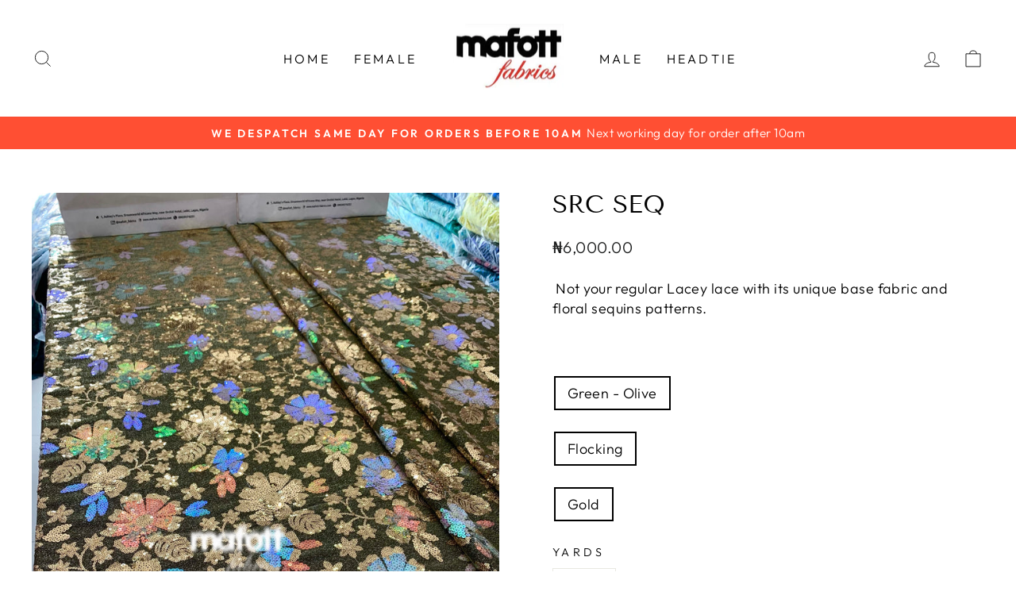

--- FILE ---
content_type: text/html; charset=utf-8
request_url: https://mafott-fabrics.com/products/src-seq-price-is-per-1-yard-minimum-is-3-yards-4
body_size: 40235
content:
<!doctype html>
<html class="no-js" lang="en" dir="ltr">
<head>
  <meta charset="utf-8">
  <meta http-equiv="X-UA-Compatible" content="IE=edge,chrome=1">
  <meta name="viewport" content="width=device-width,initial-scale=1">
  <meta name="theme-color" content="#111111">
  <link rel="canonical" href="https://mafott-fabrics.com/products/src-seq-price-is-per-1-yard-minimum-is-3-yards-4">
  <link rel="preconnect" href="https://cdn.shopify.com" crossorigin>
  <link rel="preconnect" href="https://fonts.shopifycdn.com" crossorigin>
  <link rel="dns-prefetch" href="https://productreviews.shopifycdn.com">
  <link rel="dns-prefetch" href="https://ajax.googleapis.com">
  <link rel="dns-prefetch" href="https://maps.googleapis.com">
  <link rel="dns-prefetch" href="https://maps.gstatic.com"><title>SRC seq
&ndash; Mafott Fabrics
</title>
<meta name="description" content=" Not your regular Lacey lace with its unique base fabric and floral sequins patterns.  "><meta property="og:site_name" content="Mafott Fabrics">
  <meta property="og:url" content="https://mafott-fabrics.com/products/src-seq-price-is-per-1-yard-minimum-is-3-yards-4">
  <meta property="og:title" content="SRC seq">
  <meta property="og:type" content="product">
  <meta property="og:description" content=" Not your regular Lacey lace with its unique base fabric and floral sequins patterns.  "><meta property="og:image" content="http://mafott-fabrics.com/cdn/shop/products/image_5799c096-e3bb-4ad1-95e5-1d4178ed392c.jpg?v=1662314618">
    <meta property="og:image:secure_url" content="https://mafott-fabrics.com/cdn/shop/products/image_5799c096-e3bb-4ad1-95e5-1d4178ed392c.jpg?v=1662314618">
    <meta property="og:image:width" content="3024">
    <meta property="og:image:height" content="3683"><meta name="twitter:site" content="@">
  <meta name="twitter:card" content="summary_large_image">
  <meta name="twitter:title" content="SRC seq">
  <meta name="twitter:description" content=" Not your regular Lacey lace with its unique base fabric and floral sequins patterns.  ">
<style data-shopify>@font-face {
  font-family: "Tenor Sans";
  font-weight: 400;
  font-style: normal;
  font-display: swap;
  src: url("//mafott-fabrics.com/cdn/fonts/tenor_sans/tenorsans_n4.966071a72c28462a9256039d3e3dc5b0cf314f65.woff2") format("woff2"),
       url("//mafott-fabrics.com/cdn/fonts/tenor_sans/tenorsans_n4.2282841d948f9649ba5c3cad6ea46df268141820.woff") format("woff");
}

  @font-face {
  font-family: Outfit;
  font-weight: 300;
  font-style: normal;
  font-display: swap;
  src: url("//mafott-fabrics.com/cdn/fonts/outfit/outfit_n3.8c97ae4c4fac7c2ea467a6dc784857f4de7e0e37.woff2") format("woff2"),
       url("//mafott-fabrics.com/cdn/fonts/outfit/outfit_n3.b50a189ccde91f9bceee88f207c18c09f0b62a7b.woff") format("woff");
}


  @font-face {
  font-family: Outfit;
  font-weight: 600;
  font-style: normal;
  font-display: swap;
  src: url("//mafott-fabrics.com/cdn/fonts/outfit/outfit_n6.dfcbaa80187851df2e8384061616a8eaa1702fdc.woff2") format("woff2"),
       url("//mafott-fabrics.com/cdn/fonts/outfit/outfit_n6.88384e9fc3e36038624caccb938f24ea8008a91d.woff") format("woff");
}

  
  
</style><link href="//mafott-fabrics.com/cdn/shop/t/27/assets/theme.css?v=93626464380700918791766832188" rel="stylesheet" type="text/css" media="all" />
<style data-shopify>:root {
    --typeHeaderPrimary: "Tenor Sans";
    --typeHeaderFallback: sans-serif;
    --typeHeaderSize: 36px;
    --typeHeaderWeight: 400;
    --typeHeaderLineHeight: 1;
    --typeHeaderSpacing: 0.0em;

    --typeBasePrimary:Outfit;
    --typeBaseFallback:sans-serif;
    --typeBaseSize: 18px;
    --typeBaseWeight: 300;
    --typeBaseSpacing: 0.025em;
    --typeBaseLineHeight: 1.4;
    --typeBaselineHeightMinus01: 1.3;

    --typeCollectionTitle: 20px;

    --iconWeight: 2px;
    --iconLinecaps: miter;

    
        --buttonRadius: 0;
    

    --colorGridOverlayOpacity: 0.1;
    --colorAnnouncement: #ff4f33;
    --colorAnnouncementText: #ffffff;

    --colorBody: #ffffff;
    --colorBodyAlpha05: rgba(255, 255, 255, 0.05);
    --colorBodyDim: #f2f2f2;
    --colorBodyLightDim: #fafafa;
    --colorBodyMediumDim: #f5f5f5;


    --colorBorder: #e8e8e1;

    --colorBtnPrimary: #111111;
    --colorBtnPrimaryLight: #2b2b2b;
    --colorBtnPrimaryDim: #040404;
    --colorBtnPrimaryText: #ffffff;

    --colorCartDot: #ff4f33;

    --colorDrawers: #ffffff;
    --colorDrawersDim: #f2f2f2;
    --colorDrawerBorder: #e8e8e1;
    --colorDrawerText: #000000;
    --colorDrawerTextDark: #000000;
    --colorDrawerButton: #111111;
    --colorDrawerButtonText: #ffffff;

    --colorFooter: #ffffff;
    --colorFooterText: #000000;
    --colorFooterTextAlpha01: #000000;

    --colorGridOverlay: #000000;
    --colorGridOverlayOpacity: 0.1;

    --colorHeaderTextAlpha01: rgba(0, 0, 0, 0.1);

    --colorHeroText: #ffffff;

    --colorSmallImageBg: #ffffff;
    --colorLargeImageBg: #0f0f0f;

    --colorImageOverlay: #000000;
    --colorImageOverlayOpacity: 0.1;
    --colorImageOverlayTextShadow: 0.2;

    --colorLink: #000000;

    --colorModalBg: rgba(230, 230, 230, 0.6);

    --colorNav: #ffffff;
    --colorNavText: #000000;

    --colorPrice: #1c1d1d;

    --colorSaleTag: #1c1d1d;
    --colorSaleTagText: #ffffff;

    --colorTextBody: #000000;
    --colorTextBodyAlpha015: rgba(0, 0, 0, 0.15);
    --colorTextBodyAlpha005: rgba(0, 0, 0, 0.05);
    --colorTextBodyAlpha008: rgba(0, 0, 0, 0.08);
    --colorTextSavings: #C20000;

    --urlIcoSelect: url(//mafott-fabrics.com/cdn/shop/t/27/assets/ico-select.svg);
    --urlIcoSelectFooter: url(//mafott-fabrics.com/cdn/shop/t/27/assets/ico-select-footer.svg);
    --urlIcoSelectWhite: url(//mafott-fabrics.com/cdn/shop/t/27/assets/ico-select-white.svg);

    --grid-gutter: 17px;
    --drawer-gutter: 20px;

    --sizeChartMargin: 25px 0;
    --sizeChartIconMargin: 5px;

    --newsletterReminderPadding: 40px;

    /*Shop Pay Installments*/
    --color-body-text: #000000;
    --color-body: #ffffff;
    --color-bg: #ffffff;
    }

    .placeholder-content {
    background-image: linear-gradient(100deg, #ffffff 40%, #f7f7f7 63%, #ffffff 79%);
    }</style><script>
    document.documentElement.className = document.documentElement.className.replace('no-js', 'js');

    window.theme = window.theme || {};
    theme.routes = {
      home: "/",
      cart: "/cart.js",
      cartPage: "/cart",
      cartAdd: "/cart/add.js",
      cartChange: "/cart/change.js",
      search: "/search",
      predictiveSearch: "/search/suggest"
    };
    theme.strings = {
      soldOut: "Sold Out",
      unavailable: "Unavailable",
      inStockLabel: "In stock, ready to ship",
      oneStockLabel: "Low stock - [count] item left",
      otherStockLabel: "Low stock - [count] items left",
      willNotShipUntil: "Ready to ship [date]",
      willBeInStockAfter: "Back in stock [date]",
      waitingForStock: "Backordered, shipping soon",
      savePrice: "Save [saved_amount]",
      cartEmpty: "Your cart is currently empty.",
      cartTermsConfirmation: "You must agree with the terms and conditions of sales to check out",
      searchCollections: "Collections",
      searchPages: "Pages",
      searchArticles: "Articles",
      productFrom: "from ",
      maxQuantity: "You can only have [quantity] of [title] in your cart."
    };
    theme.settings = {
      cartType: "drawer",
      isCustomerTemplate: false,
      moneyFormat: "\u003cspan class=money\u003e₦{{amount}}\u003c\/span\u003e",
      saveType: "dollar",
      productImageSize: "natural",
      productImageCover: false,
      predictiveSearch: false,
      predictiveSearchType: null,
      predictiveSearchVendor: false,
      predictiveSearchPrice: false,
      quickView: false,
      themeName: 'Impulse',
      themeVersion: "7.6.2"
    };
  </script>

  <script>window.performance && window.performance.mark && window.performance.mark('shopify.content_for_header.start');</script><meta id="shopify-digital-wallet" name="shopify-digital-wallet" content="/24914231375/digital_wallets/dialog">
<link rel="alternate" type="application/json+oembed" href="https://mafott-fabrics.com/products/src-seq-price-is-per-1-yard-minimum-is-3-yards-4.oembed">
<script async="async" src="/checkouts/internal/preloads.js?locale=en-NG"></script>
<script id="shopify-features" type="application/json">{"accessToken":"0bb7e32223ee88bef8929f8b383dadcf","betas":["rich-media-storefront-analytics"],"domain":"mafott-fabrics.com","predictiveSearch":true,"shopId":24914231375,"locale":"en"}</script>
<script>var Shopify = Shopify || {};
Shopify.shop = "mafott-fabrics.myshopify.com";
Shopify.locale = "en";
Shopify.currency = {"active":"NGN","rate":"1.0"};
Shopify.country = "NG";
Shopify.theme = {"name":"Temis Impulse","id":155452834015,"schema_name":"Impulse","schema_version":"7.6.2","theme_store_id":857,"role":"main"};
Shopify.theme.handle = "null";
Shopify.theme.style = {"id":null,"handle":null};
Shopify.cdnHost = "mafott-fabrics.com/cdn";
Shopify.routes = Shopify.routes || {};
Shopify.routes.root = "/";</script>
<script type="module">!function(o){(o.Shopify=o.Shopify||{}).modules=!0}(window);</script>
<script>!function(o){function n(){var o=[];function n(){o.push(Array.prototype.slice.apply(arguments))}return n.q=o,n}var t=o.Shopify=o.Shopify||{};t.loadFeatures=n(),t.autoloadFeatures=n()}(window);</script>
<script id="shop-js-analytics" type="application/json">{"pageType":"product"}</script>
<script defer="defer" async type="module" src="//mafott-fabrics.com/cdn/shopifycloud/shop-js/modules/v2/client.init-shop-cart-sync_BT-GjEfc.en.esm.js"></script>
<script defer="defer" async type="module" src="//mafott-fabrics.com/cdn/shopifycloud/shop-js/modules/v2/chunk.common_D58fp_Oc.esm.js"></script>
<script defer="defer" async type="module" src="//mafott-fabrics.com/cdn/shopifycloud/shop-js/modules/v2/chunk.modal_xMitdFEc.esm.js"></script>
<script type="module">
  await import("//mafott-fabrics.com/cdn/shopifycloud/shop-js/modules/v2/client.init-shop-cart-sync_BT-GjEfc.en.esm.js");
await import("//mafott-fabrics.com/cdn/shopifycloud/shop-js/modules/v2/chunk.common_D58fp_Oc.esm.js");
await import("//mafott-fabrics.com/cdn/shopifycloud/shop-js/modules/v2/chunk.modal_xMitdFEc.esm.js");

  window.Shopify.SignInWithShop?.initShopCartSync?.({"fedCMEnabled":true,"windoidEnabled":true});

</script>
<script>(function() {
  var isLoaded = false;
  function asyncLoad() {
    if (isLoaded) return;
    isLoaded = true;
    var urls = ["https:\/\/cdn.nfcube.com\/instafeed-8e643046b15a5922391f180c0128e2d9.js?shop=mafott-fabrics.myshopify.com"];
    for (var i = 0; i < urls.length; i++) {
      var s = document.createElement('script');
      s.type = 'text/javascript';
      s.async = true;
      s.src = urls[i];
      var x = document.getElementsByTagName('script')[0];
      x.parentNode.insertBefore(s, x);
    }
  };
  if(window.attachEvent) {
    window.attachEvent('onload', asyncLoad);
  } else {
    window.addEventListener('load', asyncLoad, false);
  }
})();</script>
<script id="__st">var __st={"a":24914231375,"offset":3600,"reqid":"74f3fc43-1ae6-4ee8-8f5e-d13958e1b94b-1769519083","pageurl":"mafott-fabrics.com\/products\/src-seq-price-is-per-1-yard-minimum-is-3-yards-4","u":"37031590017d","p":"product","rtyp":"product","rid":7872104825055};</script>
<script>window.ShopifyPaypalV4VisibilityTracking = true;</script>
<script id="captcha-bootstrap">!function(){'use strict';const t='contact',e='account',n='new_comment',o=[[t,t],['blogs',n],['comments',n],[t,'customer']],c=[[e,'customer_login'],[e,'guest_login'],[e,'recover_customer_password'],[e,'create_customer']],r=t=>t.map((([t,e])=>`form[action*='/${t}']:not([data-nocaptcha='true']) input[name='form_type'][value='${e}']`)).join(','),a=t=>()=>t?[...document.querySelectorAll(t)].map((t=>t.form)):[];function s(){const t=[...o],e=r(t);return a(e)}const i='password',u='form_key',d=['recaptcha-v3-token','g-recaptcha-response','h-captcha-response',i],f=()=>{try{return window.sessionStorage}catch{return}},m='__shopify_v',_=t=>t.elements[u];function p(t,e,n=!1){try{const o=window.sessionStorage,c=JSON.parse(o.getItem(e)),{data:r}=function(t){const{data:e,action:n}=t;return t[m]||n?{data:e,action:n}:{data:t,action:n}}(c);for(const[e,n]of Object.entries(r))t.elements[e]&&(t.elements[e].value=n);n&&o.removeItem(e)}catch(o){console.error('form repopulation failed',{error:o})}}const l='form_type',E='cptcha';function T(t){t.dataset[E]=!0}const w=window,h=w.document,L='Shopify',v='ce_forms',y='captcha';let A=!1;((t,e)=>{const n=(g='f06e6c50-85a8-45c8-87d0-21a2b65856fe',I='https://cdn.shopify.com/shopifycloud/storefront-forms-hcaptcha/ce_storefront_forms_captcha_hcaptcha.v1.5.2.iife.js',D={infoText:'Protected by hCaptcha',privacyText:'Privacy',termsText:'Terms'},(t,e,n)=>{const o=w[L][v],c=o.bindForm;if(c)return c(t,g,e,D).then(n);var r;o.q.push([[t,g,e,D],n]),r=I,A||(h.body.append(Object.assign(h.createElement('script'),{id:'captcha-provider',async:!0,src:r})),A=!0)});var g,I,D;w[L]=w[L]||{},w[L][v]=w[L][v]||{},w[L][v].q=[],w[L][y]=w[L][y]||{},w[L][y].protect=function(t,e){n(t,void 0,e),T(t)},Object.freeze(w[L][y]),function(t,e,n,w,h,L){const[v,y,A,g]=function(t,e,n){const i=e?o:[],u=t?c:[],d=[...i,...u],f=r(d),m=r(i),_=r(d.filter((([t,e])=>n.includes(e))));return[a(f),a(m),a(_),s()]}(w,h,L),I=t=>{const e=t.target;return e instanceof HTMLFormElement?e:e&&e.form},D=t=>v().includes(t);t.addEventListener('submit',(t=>{const e=I(t);if(!e)return;const n=D(e)&&!e.dataset.hcaptchaBound&&!e.dataset.recaptchaBound,o=_(e),c=g().includes(e)&&(!o||!o.value);(n||c)&&t.preventDefault(),c&&!n&&(function(t){try{if(!f())return;!function(t){const e=f();if(!e)return;const n=_(t);if(!n)return;const o=n.value;o&&e.removeItem(o)}(t);const e=Array.from(Array(32),(()=>Math.random().toString(36)[2])).join('');!function(t,e){_(t)||t.append(Object.assign(document.createElement('input'),{type:'hidden',name:u})),t.elements[u].value=e}(t,e),function(t,e){const n=f();if(!n)return;const o=[...t.querySelectorAll(`input[type='${i}']`)].map((({name:t})=>t)),c=[...d,...o],r={};for(const[a,s]of new FormData(t).entries())c.includes(a)||(r[a]=s);n.setItem(e,JSON.stringify({[m]:1,action:t.action,data:r}))}(t,e)}catch(e){console.error('failed to persist form',e)}}(e),e.submit())}));const S=(t,e)=>{t&&!t.dataset[E]&&(n(t,e.some((e=>e===t))),T(t))};for(const o of['focusin','change'])t.addEventListener(o,(t=>{const e=I(t);D(e)&&S(e,y())}));const B=e.get('form_key'),M=e.get(l),P=B&&M;t.addEventListener('DOMContentLoaded',(()=>{const t=y();if(P)for(const e of t)e.elements[l].value===M&&p(e,B);[...new Set([...A(),...v().filter((t=>'true'===t.dataset.shopifyCaptcha))])].forEach((e=>S(e,t)))}))}(h,new URLSearchParams(w.location.search),n,t,e,['guest_login'])})(!0,!0)}();</script>
<script integrity="sha256-4kQ18oKyAcykRKYeNunJcIwy7WH5gtpwJnB7kiuLZ1E=" data-source-attribution="shopify.loadfeatures" defer="defer" src="//mafott-fabrics.com/cdn/shopifycloud/storefront/assets/storefront/load_feature-a0a9edcb.js" crossorigin="anonymous"></script>
<script data-source-attribution="shopify.dynamic_checkout.dynamic.init">var Shopify=Shopify||{};Shopify.PaymentButton=Shopify.PaymentButton||{isStorefrontPortableWallets:!0,init:function(){window.Shopify.PaymentButton.init=function(){};var t=document.createElement("script");t.src="https://mafott-fabrics.com/cdn/shopifycloud/portable-wallets/latest/portable-wallets.en.js",t.type="module",document.head.appendChild(t)}};
</script>
<script data-source-attribution="shopify.dynamic_checkout.buyer_consent">
  function portableWalletsHideBuyerConsent(e){var t=document.getElementById("shopify-buyer-consent"),n=document.getElementById("shopify-subscription-policy-button");t&&n&&(t.classList.add("hidden"),t.setAttribute("aria-hidden","true"),n.removeEventListener("click",e))}function portableWalletsShowBuyerConsent(e){var t=document.getElementById("shopify-buyer-consent"),n=document.getElementById("shopify-subscription-policy-button");t&&n&&(t.classList.remove("hidden"),t.removeAttribute("aria-hidden"),n.addEventListener("click",e))}window.Shopify?.PaymentButton&&(window.Shopify.PaymentButton.hideBuyerConsent=portableWalletsHideBuyerConsent,window.Shopify.PaymentButton.showBuyerConsent=portableWalletsShowBuyerConsent);
</script>
<script data-source-attribution="shopify.dynamic_checkout.cart.bootstrap">document.addEventListener("DOMContentLoaded",(function(){function t(){return document.querySelector("shopify-accelerated-checkout-cart, shopify-accelerated-checkout")}if(t())Shopify.PaymentButton.init();else{new MutationObserver((function(e,n){t()&&(Shopify.PaymentButton.init(),n.disconnect())})).observe(document.body,{childList:!0,subtree:!0})}}));
</script>

<script>window.performance && window.performance.mark && window.performance.mark('shopify.content_for_header.end');</script>

  <script src="//mafott-fabrics.com/cdn/shop/t/27/assets/vendor-scripts-v11.js" defer="defer"></script><script src="//mafott-fabrics.com/cdn/shop/t/27/assets/theme.js?v=22325264162658116151766832188" defer="defer"></script>
<link href="https://monorail-edge.shopifysvc.com" rel="dns-prefetch">
<script>(function(){if ("sendBeacon" in navigator && "performance" in window) {try {var session_token_from_headers = performance.getEntriesByType('navigation')[0].serverTiming.find(x => x.name == '_s').description;} catch {var session_token_from_headers = undefined;}var session_cookie_matches = document.cookie.match(/_shopify_s=([^;]*)/);var session_token_from_cookie = session_cookie_matches && session_cookie_matches.length === 2 ? session_cookie_matches[1] : "";var session_token = session_token_from_headers || session_token_from_cookie || "";function handle_abandonment_event(e) {var entries = performance.getEntries().filter(function(entry) {return /monorail-edge.shopifysvc.com/.test(entry.name);});if (!window.abandonment_tracked && entries.length === 0) {window.abandonment_tracked = true;var currentMs = Date.now();var navigation_start = performance.timing.navigationStart;var payload = {shop_id: 24914231375,url: window.location.href,navigation_start,duration: currentMs - navigation_start,session_token,page_type: "product"};window.navigator.sendBeacon("https://monorail-edge.shopifysvc.com/v1/produce", JSON.stringify({schema_id: "online_store_buyer_site_abandonment/1.1",payload: payload,metadata: {event_created_at_ms: currentMs,event_sent_at_ms: currentMs}}));}}window.addEventListener('pagehide', handle_abandonment_event);}}());</script>
<script id="web-pixels-manager-setup">(function e(e,d,r,n,o){if(void 0===o&&(o={}),!Boolean(null===(a=null===(i=window.Shopify)||void 0===i?void 0:i.analytics)||void 0===a?void 0:a.replayQueue)){var i,a;window.Shopify=window.Shopify||{};var t=window.Shopify;t.analytics=t.analytics||{};var s=t.analytics;s.replayQueue=[],s.publish=function(e,d,r){return s.replayQueue.push([e,d,r]),!0};try{self.performance.mark("wpm:start")}catch(e){}var l=function(){var e={modern:/Edge?\/(1{2}[4-9]|1[2-9]\d|[2-9]\d{2}|\d{4,})\.\d+(\.\d+|)|Firefox\/(1{2}[4-9]|1[2-9]\d|[2-9]\d{2}|\d{4,})\.\d+(\.\d+|)|Chrom(ium|e)\/(9{2}|\d{3,})\.\d+(\.\d+|)|(Maci|X1{2}).+ Version\/(15\.\d+|(1[6-9]|[2-9]\d|\d{3,})\.\d+)([,.]\d+|)( \(\w+\)|)( Mobile\/\w+|) Safari\/|Chrome.+OPR\/(9{2}|\d{3,})\.\d+\.\d+|(CPU[ +]OS|iPhone[ +]OS|CPU[ +]iPhone|CPU IPhone OS|CPU iPad OS)[ +]+(15[._]\d+|(1[6-9]|[2-9]\d|\d{3,})[._]\d+)([._]\d+|)|Android:?[ /-](13[3-9]|1[4-9]\d|[2-9]\d{2}|\d{4,})(\.\d+|)(\.\d+|)|Android.+Firefox\/(13[5-9]|1[4-9]\d|[2-9]\d{2}|\d{4,})\.\d+(\.\d+|)|Android.+Chrom(ium|e)\/(13[3-9]|1[4-9]\d|[2-9]\d{2}|\d{4,})\.\d+(\.\d+|)|SamsungBrowser\/([2-9]\d|\d{3,})\.\d+/,legacy:/Edge?\/(1[6-9]|[2-9]\d|\d{3,})\.\d+(\.\d+|)|Firefox\/(5[4-9]|[6-9]\d|\d{3,})\.\d+(\.\d+|)|Chrom(ium|e)\/(5[1-9]|[6-9]\d|\d{3,})\.\d+(\.\d+|)([\d.]+$|.*Safari\/(?![\d.]+ Edge\/[\d.]+$))|(Maci|X1{2}).+ Version\/(10\.\d+|(1[1-9]|[2-9]\d|\d{3,})\.\d+)([,.]\d+|)( \(\w+\)|)( Mobile\/\w+|) Safari\/|Chrome.+OPR\/(3[89]|[4-9]\d|\d{3,})\.\d+\.\d+|(CPU[ +]OS|iPhone[ +]OS|CPU[ +]iPhone|CPU IPhone OS|CPU iPad OS)[ +]+(10[._]\d+|(1[1-9]|[2-9]\d|\d{3,})[._]\d+)([._]\d+|)|Android:?[ /-](13[3-9]|1[4-9]\d|[2-9]\d{2}|\d{4,})(\.\d+|)(\.\d+|)|Mobile Safari.+OPR\/([89]\d|\d{3,})\.\d+\.\d+|Android.+Firefox\/(13[5-9]|1[4-9]\d|[2-9]\d{2}|\d{4,})\.\d+(\.\d+|)|Android.+Chrom(ium|e)\/(13[3-9]|1[4-9]\d|[2-9]\d{2}|\d{4,})\.\d+(\.\d+|)|Android.+(UC? ?Browser|UCWEB|U3)[ /]?(15\.([5-9]|\d{2,})|(1[6-9]|[2-9]\d|\d{3,})\.\d+)\.\d+|SamsungBrowser\/(5\.\d+|([6-9]|\d{2,})\.\d+)|Android.+MQ{2}Browser\/(14(\.(9|\d{2,})|)|(1[5-9]|[2-9]\d|\d{3,})(\.\d+|))(\.\d+|)|K[Aa][Ii]OS\/(3\.\d+|([4-9]|\d{2,})\.\d+)(\.\d+|)/},d=e.modern,r=e.legacy,n=navigator.userAgent;return n.match(d)?"modern":n.match(r)?"legacy":"unknown"}(),u="modern"===l?"modern":"legacy",c=(null!=n?n:{modern:"",legacy:""})[u],f=function(e){return[e.baseUrl,"/wpm","/b",e.hashVersion,"modern"===e.buildTarget?"m":"l",".js"].join("")}({baseUrl:d,hashVersion:r,buildTarget:u}),m=function(e){var d=e.version,r=e.bundleTarget,n=e.surface,o=e.pageUrl,i=e.monorailEndpoint;return{emit:function(e){var a=e.status,t=e.errorMsg,s=(new Date).getTime(),l=JSON.stringify({metadata:{event_sent_at_ms:s},events:[{schema_id:"web_pixels_manager_load/3.1",payload:{version:d,bundle_target:r,page_url:o,status:a,surface:n,error_msg:t},metadata:{event_created_at_ms:s}}]});if(!i)return console&&console.warn&&console.warn("[Web Pixels Manager] No Monorail endpoint provided, skipping logging."),!1;try{return self.navigator.sendBeacon.bind(self.navigator)(i,l)}catch(e){}var u=new XMLHttpRequest;try{return u.open("POST",i,!0),u.setRequestHeader("Content-Type","text/plain"),u.send(l),!0}catch(e){return console&&console.warn&&console.warn("[Web Pixels Manager] Got an unhandled error while logging to Monorail."),!1}}}}({version:r,bundleTarget:l,surface:e.surface,pageUrl:self.location.href,monorailEndpoint:e.monorailEndpoint});try{o.browserTarget=l,function(e){var d=e.src,r=e.async,n=void 0===r||r,o=e.onload,i=e.onerror,a=e.sri,t=e.scriptDataAttributes,s=void 0===t?{}:t,l=document.createElement("script"),u=document.querySelector("head"),c=document.querySelector("body");if(l.async=n,l.src=d,a&&(l.integrity=a,l.crossOrigin="anonymous"),s)for(var f in s)if(Object.prototype.hasOwnProperty.call(s,f))try{l.dataset[f]=s[f]}catch(e){}if(o&&l.addEventListener("load",o),i&&l.addEventListener("error",i),u)u.appendChild(l);else{if(!c)throw new Error("Did not find a head or body element to append the script");c.appendChild(l)}}({src:f,async:!0,onload:function(){if(!function(){var e,d;return Boolean(null===(d=null===(e=window.Shopify)||void 0===e?void 0:e.analytics)||void 0===d?void 0:d.initialized)}()){var d=window.webPixelsManager.init(e)||void 0;if(d){var r=window.Shopify.analytics;r.replayQueue.forEach((function(e){var r=e[0],n=e[1],o=e[2];d.publishCustomEvent(r,n,o)})),r.replayQueue=[],r.publish=d.publishCustomEvent,r.visitor=d.visitor,r.initialized=!0}}},onerror:function(){return m.emit({status:"failed",errorMsg:"".concat(f," has failed to load")})},sri:function(e){var d=/^sha384-[A-Za-z0-9+/=]+$/;return"string"==typeof e&&d.test(e)}(c)?c:"",scriptDataAttributes:o}),m.emit({status:"loading"})}catch(e){m.emit({status:"failed",errorMsg:(null==e?void 0:e.message)||"Unknown error"})}}})({shopId: 24914231375,storefrontBaseUrl: "https://mafott-fabrics.com",extensionsBaseUrl: "https://extensions.shopifycdn.com/cdn/shopifycloud/web-pixels-manager",monorailEndpoint: "https://monorail-edge.shopifysvc.com/unstable/produce_batch",surface: "storefront-renderer",enabledBetaFlags: ["2dca8a86"],webPixelsConfigList: [{"id":"1719763167","configuration":"{\"shopDomain\":\"mafott-fabrics.myshopify.com\",\"customWebhook\":\"{\\\"url\\\":\\\"\\\"}\",\"spurWebhookUrl\":\"https:\/\/api.spurnow.com\/integrations\/webhooks\/spur-popups\",\"productViewedEnabled\":\"true\",\"addToCartEnabled\":\"true\",\"checkoutStartedEnabled\":\"true\",\"collectionViewedEnabled\":\"true\",\"checkoutContactSubmitEnabled\":\"true\",\"searchSubmittedEnabled\":\"true\",\"pageViewedEnabled\":\"true\"}","eventPayloadVersion":"v1","runtimeContext":"STRICT","scriptVersion":"348e991049320298436075d4c83d8723","type":"APP","apiClientId":300041895937,"privacyPurposes":["ANALYTICS","MARKETING","SALE_OF_DATA"],"dataSharingAdjustments":{"protectedCustomerApprovalScopes":["read_customer_email","read_customer_personal_data","read_customer_phone"]}},{"id":"876151007","configuration":"{\"pixel_id\":\"691165940399132\",\"pixel_type\":\"facebook_pixel\"}","eventPayloadVersion":"v1","runtimeContext":"OPEN","scriptVersion":"ca16bc87fe92b6042fbaa3acc2fbdaa6","type":"APP","apiClientId":2329312,"privacyPurposes":["ANALYTICS","MARKETING","SALE_OF_DATA"],"dataSharingAdjustments":{"protectedCustomerApprovalScopes":["read_customer_address","read_customer_email","read_customer_name","read_customer_personal_data","read_customer_phone"]}},{"id":"796033247","configuration":"{\"accountID\":\"4734\"}","eventPayloadVersion":"v1","runtimeContext":"STRICT","scriptVersion":"65c44d5cd526fb624766ff5342c9e362","type":"APP","apiClientId":7071203329,"privacyPurposes":["ANALYTICS","MARKETING","SALE_OF_DATA"],"dataSharingAdjustments":{"protectedCustomerApprovalScopes":["read_customer_address","read_customer_email","read_customer_name","read_customer_personal_data","read_customer_phone"]}},{"id":"shopify-app-pixel","configuration":"{}","eventPayloadVersion":"v1","runtimeContext":"STRICT","scriptVersion":"0450","apiClientId":"shopify-pixel","type":"APP","privacyPurposes":["ANALYTICS","MARKETING"]},{"id":"shopify-custom-pixel","eventPayloadVersion":"v1","runtimeContext":"LAX","scriptVersion":"0450","apiClientId":"shopify-pixel","type":"CUSTOM","privacyPurposes":["ANALYTICS","MARKETING"]}],isMerchantRequest: false,initData: {"shop":{"name":"Mafott Fabrics","paymentSettings":{"currencyCode":"NGN"},"myshopifyDomain":"mafott-fabrics.myshopify.com","countryCode":"NG","storefrontUrl":"https:\/\/mafott-fabrics.com"},"customer":null,"cart":null,"checkout":null,"productVariants":[{"price":{"amount":6000.0,"currencyCode":"NGN"},"product":{"title":"SRC seq","vendor":"Mafott Fabrics","id":"7872104825055","untranslatedTitle":"SRC seq","url":"\/products\/src-seq-price-is-per-1-yard-minimum-is-3-yards-4","type":""},"id":"43531572773087","image":{"src":"\/\/mafott-fabrics.com\/cdn\/shop\/products\/image_5799c096-e3bb-4ad1-95e5-1d4178ed392c.jpg?v=1662314618"},"sku":"","title":"Green - Olive \/ Flocking \/ Gold","untranslatedTitle":"Green - Olive \/ Flocking \/ Gold"}],"purchasingCompany":null},},"https://mafott-fabrics.com/cdn","fcfee988w5aeb613cpc8e4bc33m6693e112",{"modern":"","legacy":""},{"shopId":"24914231375","storefrontBaseUrl":"https:\/\/mafott-fabrics.com","extensionBaseUrl":"https:\/\/extensions.shopifycdn.com\/cdn\/shopifycloud\/web-pixels-manager","surface":"storefront-renderer","enabledBetaFlags":"[\"2dca8a86\"]","isMerchantRequest":"false","hashVersion":"fcfee988w5aeb613cpc8e4bc33m6693e112","publish":"custom","events":"[[\"page_viewed\",{}],[\"product_viewed\",{\"productVariant\":{\"price\":{\"amount\":6000.0,\"currencyCode\":\"NGN\"},\"product\":{\"title\":\"SRC seq\",\"vendor\":\"Mafott Fabrics\",\"id\":\"7872104825055\",\"untranslatedTitle\":\"SRC seq\",\"url\":\"\/products\/src-seq-price-is-per-1-yard-minimum-is-3-yards-4\",\"type\":\"\"},\"id\":\"43531572773087\",\"image\":{\"src\":\"\/\/mafott-fabrics.com\/cdn\/shop\/products\/image_5799c096-e3bb-4ad1-95e5-1d4178ed392c.jpg?v=1662314618\"},\"sku\":\"\",\"title\":\"Green - Olive \/ Flocking \/ Gold\",\"untranslatedTitle\":\"Green - Olive \/ Flocking \/ Gold\"}}]]"});</script><script>
  window.ShopifyAnalytics = window.ShopifyAnalytics || {};
  window.ShopifyAnalytics.meta = window.ShopifyAnalytics.meta || {};
  window.ShopifyAnalytics.meta.currency = 'NGN';
  var meta = {"product":{"id":7872104825055,"gid":"gid:\/\/shopify\/Product\/7872104825055","vendor":"Mafott Fabrics","type":"","handle":"src-seq-price-is-per-1-yard-minimum-is-3-yards-4","variants":[{"id":43531572773087,"price":600000,"name":"SRC seq - Green - Olive \/ Flocking \/ Gold","public_title":"Green - Olive \/ Flocking \/ Gold","sku":""}],"remote":false},"page":{"pageType":"product","resourceType":"product","resourceId":7872104825055,"requestId":"74f3fc43-1ae6-4ee8-8f5e-d13958e1b94b-1769519083"}};
  for (var attr in meta) {
    window.ShopifyAnalytics.meta[attr] = meta[attr];
  }
</script>
<script class="analytics">
  (function () {
    var customDocumentWrite = function(content) {
      var jquery = null;

      if (window.jQuery) {
        jquery = window.jQuery;
      } else if (window.Checkout && window.Checkout.$) {
        jquery = window.Checkout.$;
      }

      if (jquery) {
        jquery('body').append(content);
      }
    };

    var hasLoggedConversion = function(token) {
      if (token) {
        return document.cookie.indexOf('loggedConversion=' + token) !== -1;
      }
      return false;
    }

    var setCookieIfConversion = function(token) {
      if (token) {
        var twoMonthsFromNow = new Date(Date.now());
        twoMonthsFromNow.setMonth(twoMonthsFromNow.getMonth() + 2);

        document.cookie = 'loggedConversion=' + token + '; expires=' + twoMonthsFromNow;
      }
    }

    var trekkie = window.ShopifyAnalytics.lib = window.trekkie = window.trekkie || [];
    if (trekkie.integrations) {
      return;
    }
    trekkie.methods = [
      'identify',
      'page',
      'ready',
      'track',
      'trackForm',
      'trackLink'
    ];
    trekkie.factory = function(method) {
      return function() {
        var args = Array.prototype.slice.call(arguments);
        args.unshift(method);
        trekkie.push(args);
        return trekkie;
      };
    };
    for (var i = 0; i < trekkie.methods.length; i++) {
      var key = trekkie.methods[i];
      trekkie[key] = trekkie.factory(key);
    }
    trekkie.load = function(config) {
      trekkie.config = config || {};
      trekkie.config.initialDocumentCookie = document.cookie;
      var first = document.getElementsByTagName('script')[0];
      var script = document.createElement('script');
      script.type = 'text/javascript';
      script.onerror = function(e) {
        var scriptFallback = document.createElement('script');
        scriptFallback.type = 'text/javascript';
        scriptFallback.onerror = function(error) {
                var Monorail = {
      produce: function produce(monorailDomain, schemaId, payload) {
        var currentMs = new Date().getTime();
        var event = {
          schema_id: schemaId,
          payload: payload,
          metadata: {
            event_created_at_ms: currentMs,
            event_sent_at_ms: currentMs
          }
        };
        return Monorail.sendRequest("https://" + monorailDomain + "/v1/produce", JSON.stringify(event));
      },
      sendRequest: function sendRequest(endpointUrl, payload) {
        // Try the sendBeacon API
        if (window && window.navigator && typeof window.navigator.sendBeacon === 'function' && typeof window.Blob === 'function' && !Monorail.isIos12()) {
          var blobData = new window.Blob([payload], {
            type: 'text/plain'
          });

          if (window.navigator.sendBeacon(endpointUrl, blobData)) {
            return true;
          } // sendBeacon was not successful

        } // XHR beacon

        var xhr = new XMLHttpRequest();

        try {
          xhr.open('POST', endpointUrl);
          xhr.setRequestHeader('Content-Type', 'text/plain');
          xhr.send(payload);
        } catch (e) {
          console.log(e);
        }

        return false;
      },
      isIos12: function isIos12() {
        return window.navigator.userAgent.lastIndexOf('iPhone; CPU iPhone OS 12_') !== -1 || window.navigator.userAgent.lastIndexOf('iPad; CPU OS 12_') !== -1;
      }
    };
    Monorail.produce('monorail-edge.shopifysvc.com',
      'trekkie_storefront_load_errors/1.1',
      {shop_id: 24914231375,
      theme_id: 155452834015,
      app_name: "storefront",
      context_url: window.location.href,
      source_url: "//mafott-fabrics.com/cdn/s/trekkie.storefront.a804e9514e4efded663580eddd6991fcc12b5451.min.js"});

        };
        scriptFallback.async = true;
        scriptFallback.src = '//mafott-fabrics.com/cdn/s/trekkie.storefront.a804e9514e4efded663580eddd6991fcc12b5451.min.js';
        first.parentNode.insertBefore(scriptFallback, first);
      };
      script.async = true;
      script.src = '//mafott-fabrics.com/cdn/s/trekkie.storefront.a804e9514e4efded663580eddd6991fcc12b5451.min.js';
      first.parentNode.insertBefore(script, first);
    };
    trekkie.load(
      {"Trekkie":{"appName":"storefront","development":false,"defaultAttributes":{"shopId":24914231375,"isMerchantRequest":null,"themeId":155452834015,"themeCityHash":"5448263639992087388","contentLanguage":"en","currency":"NGN","eventMetadataId":"6b7b3d0e-f653-458b-8691-b99ed743c861"},"isServerSideCookieWritingEnabled":true,"monorailRegion":"shop_domain","enabledBetaFlags":["65f19447"]},"Session Attribution":{},"S2S":{"facebookCapiEnabled":true,"source":"trekkie-storefront-renderer","apiClientId":580111}}
    );

    var loaded = false;
    trekkie.ready(function() {
      if (loaded) return;
      loaded = true;

      window.ShopifyAnalytics.lib = window.trekkie;

      var originalDocumentWrite = document.write;
      document.write = customDocumentWrite;
      try { window.ShopifyAnalytics.merchantGoogleAnalytics.call(this); } catch(error) {};
      document.write = originalDocumentWrite;

      window.ShopifyAnalytics.lib.page(null,{"pageType":"product","resourceType":"product","resourceId":7872104825055,"requestId":"74f3fc43-1ae6-4ee8-8f5e-d13958e1b94b-1769519083","shopifyEmitted":true});

      var match = window.location.pathname.match(/checkouts\/(.+)\/(thank_you|post_purchase)/)
      var token = match? match[1]: undefined;
      if (!hasLoggedConversion(token)) {
        setCookieIfConversion(token);
        window.ShopifyAnalytics.lib.track("Viewed Product",{"currency":"NGN","variantId":43531572773087,"productId":7872104825055,"productGid":"gid:\/\/shopify\/Product\/7872104825055","name":"SRC seq - Green - Olive \/ Flocking \/ Gold","price":"6000.00","sku":"","brand":"Mafott Fabrics","variant":"Green - Olive \/ Flocking \/ Gold","category":"","nonInteraction":true,"remote":false},undefined,undefined,{"shopifyEmitted":true});
      window.ShopifyAnalytics.lib.track("monorail:\/\/trekkie_storefront_viewed_product\/1.1",{"currency":"NGN","variantId":43531572773087,"productId":7872104825055,"productGid":"gid:\/\/shopify\/Product\/7872104825055","name":"SRC seq - Green - Olive \/ Flocking \/ Gold","price":"6000.00","sku":"","brand":"Mafott Fabrics","variant":"Green - Olive \/ Flocking \/ Gold","category":"","nonInteraction":true,"remote":false,"referer":"https:\/\/mafott-fabrics.com\/products\/src-seq-price-is-per-1-yard-minimum-is-3-yards-4"});
      }
    });


        var eventsListenerScript = document.createElement('script');
        eventsListenerScript.async = true;
        eventsListenerScript.src = "//mafott-fabrics.com/cdn/shopifycloud/storefront/assets/shop_events_listener-3da45d37.js";
        document.getElementsByTagName('head')[0].appendChild(eventsListenerScript);

})();</script>
  <script>
  if (!window.ga || (window.ga && typeof window.ga !== 'function')) {
    window.ga = function ga() {
      (window.ga.q = window.ga.q || []).push(arguments);
      if (window.Shopify && window.Shopify.analytics && typeof window.Shopify.analytics.publish === 'function') {
        window.Shopify.analytics.publish("ga_stub_called", {}, {sendTo: "google_osp_migration"});
      }
      console.error("Shopify's Google Analytics stub called with:", Array.from(arguments), "\nSee https://help.shopify.com/manual/promoting-marketing/pixels/pixel-migration#google for more information.");
    };
    if (window.Shopify && window.Shopify.analytics && typeof window.Shopify.analytics.publish === 'function') {
      window.Shopify.analytics.publish("ga_stub_initialized", {}, {sendTo: "google_osp_migration"});
    }
  }
</script>
<script
  defer
  src="https://mafott-fabrics.com/cdn/shopifycloud/perf-kit/shopify-perf-kit-3.0.4.min.js"
  data-application="storefront-renderer"
  data-shop-id="24914231375"
  data-render-region="gcp-us-east1"
  data-page-type="product"
  data-theme-instance-id="155452834015"
  data-theme-name="Impulse"
  data-theme-version="7.6.2"
  data-monorail-region="shop_domain"
  data-resource-timing-sampling-rate="10"
  data-shs="true"
  data-shs-beacon="true"
  data-shs-export-with-fetch="true"
  data-shs-logs-sample-rate="1"
  data-shs-beacon-endpoint="https://mafott-fabrics.com/api/collect"
></script>
</head>

<body class="template-product" data-center-text="true" data-button_style="square" data-type_header_capitalize="true" data-type_headers_align_text="true" data-type_product_capitalize="true" data-swatch_style="round" >

  <a class="in-page-link visually-hidden skip-link" href="#MainContent">Skip to content</a>

  <div id="PageContainer" class="page-container">
    <div class="transition-body"><!-- BEGIN sections: header-group -->
<div id="shopify-section-sections--20745984737503__header" class="shopify-section shopify-section-group-header-group">

<div id="NavDrawer" class="drawer drawer--left">
  <div class="drawer__contents">
    <div class="drawer__fixed-header">
      <div class="drawer__header appear-animation appear-delay-1">
        <div class="h2 drawer__title"></div>
        <div class="drawer__close">
          <button type="button" class="drawer__close-button js-drawer-close">
            <svg aria-hidden="true" focusable="false" role="presentation" class="icon icon-close" viewBox="0 0 64 64"><title>icon-X</title><path d="m19 17.61 27.12 27.13m0-27.12L19 44.74"/></svg>
            <span class="icon__fallback-text">Close menu</span>
          </button>
        </div>
      </div>
    </div>
    <div class="drawer__scrollable">
      <ul class="mobile-nav" role="navigation" aria-label="Primary"><li class="mobile-nav__item appear-animation appear-delay-2"><a href="/" class="mobile-nav__link mobile-nav__link--top-level">Home</a></li><li class="mobile-nav__item appear-animation appear-delay-3"><a href="/collections/all-female-collection" class="mobile-nav__link mobile-nav__link--top-level">Female</a></li><li class="mobile-nav__item appear-animation appear-delay-4"><a href="/collections/all-male-collection" class="mobile-nav__link mobile-nav__link--top-level">Male</a></li><li class="mobile-nav__item appear-animation appear-delay-5"><a href="/collections/aso-oke" class="mobile-nav__link mobile-nav__link--top-level">Headtie </a></li><li class="mobile-nav__item mobile-nav__item--secondary">
            <div class="grid"><div class="grid__item one-half appear-animation appear-delay-6">
                  <a href="/account" class="mobile-nav__link">Log in
</a>
                </div></div>
          </li></ul><ul class="mobile-nav__social appear-animation appear-delay-7"></ul>
    </div>
  </div>
</div>
<div id="CartDrawer" class="drawer drawer--right">
    <form id="CartDrawerForm" action="/cart" method="post" novalidate class="drawer__contents" data-location="cart-drawer">
      <div class="drawer__fixed-header">
        <div class="drawer__header appear-animation appear-delay-1">
          <div class="h2 drawer__title">Cart</div>
          <div class="drawer__close">
            <button type="button" class="drawer__close-button js-drawer-close">
              <svg aria-hidden="true" focusable="false" role="presentation" class="icon icon-close" viewBox="0 0 64 64"><title>icon-X</title><path d="m19 17.61 27.12 27.13m0-27.12L19 44.74"/></svg>
              <span class="icon__fallback-text">Close cart</span>
            </button>
          </div>
        </div>
      </div>

      <div class="drawer__inner">
        <div class="drawer__scrollable">
          <div data-products class="appear-animation appear-delay-2"></div>

          
        </div>

        <div class="drawer__footer appear-animation appear-delay-4">
          <div data-discounts>
            
          </div>

          <div class="cart__item-sub cart__item-row">
            <div class="ajaxcart__subtotal">Subtotal</div>
            <div data-subtotal><span class=money>₦0.00</span></div>
          </div>

          <div class="cart__item-row text-center">
            <small>
              Shipping, taxes, and discount codes calculated at checkout.<br />
            </small>
          </div>

          

          <div class="cart__checkout-wrapper">
            <button type="submit" name="checkout" data-terms-required="false" class="btn cart__checkout">
              Check out
            </button>

            
          </div>
        </div>
      </div>

      <div class="drawer__cart-empty appear-animation appear-delay-2">
        <div class="drawer__scrollable">
          Your cart is currently empty.
        </div>
      </div>
    </form>
  </div><style>
  .site-nav__link,
  .site-nav__dropdown-link:not(.site-nav__dropdown-link--top-level) {
    font-size: 16px;
  }
  
    .site-nav__link, .mobile-nav__link--top-level {
      text-transform: uppercase;
      letter-spacing: 0.2em;
    }
    .mobile-nav__link--top-level {
      font-size: 1.1em;
    }
  

  

  
.site-header {
      box-shadow: 0 0 1px rgba(0,0,0,0.2);
    }

    .toolbar + .header-sticky-wrapper .site-header {
      border-top: 0;
    }</style>

<div data-section-id="sections--20745984737503__header" data-section-type="header"><div class="header-sticky-wrapper">
    <div id="HeaderWrapper" class="header-wrapper"><header
        id="SiteHeader"
        class="site-header"
        data-sticky="true"
        data-overlay="false">
        <div class="page-width">
          <div
            class="header-layout header-layout--center-split"
            data-logo-align="center"><div class="header-item header-item--left header-item--navigation"><div class="site-nav small--hide">
                      <a href="/search" class="site-nav__link site-nav__link--icon js-search-header">
                        <svg aria-hidden="true" focusable="false" role="presentation" class="icon icon-search" viewBox="0 0 64 64"><title>icon-search</title><path d="M47.16 28.58A18.58 18.58 0 1 1 28.58 10a18.58 18.58 0 0 1 18.58 18.58ZM54 54 41.94 42"/></svg>
                        <span class="icon__fallback-text">Search</span>
                      </a>
                    </div><div class="site-nav medium-up--hide">
                  <button
                    type="button"
                    class="site-nav__link site-nav__link--icon js-drawer-open-nav"
                    aria-controls="NavDrawer">
                    <svg aria-hidden="true" focusable="false" role="presentation" class="icon icon-hamburger" viewBox="0 0 64 64"><title>icon-hamburger</title><path d="M7 15h51M7 32h43M7 49h51"/></svg>
                    <span class="icon__fallback-text">Site navigation</span>
                  </button>
                </div>
              </div><div class="header-item header-item--logo-split" role="navigation" aria-label="Primary">
  <div class="header-item header-item--split-left"><ul
  class="site-nav site-navigation small--hide"
><li class="site-nav__item site-nav__expanded-item">
      
        <a
          href="/"
          class="site-nav__link site-nav__link--underline"
        >
          Home
        </a>
      

    </li><li class="site-nav__item site-nav__expanded-item">
      
        <a
          href="/collections/all-female-collection"
          class="site-nav__link site-nav__link--underline"
        >
          Female
        </a>
      

    </li></ul>
</div>
  <div class="header-item header-item--logo"><style data-shopify>.header-item--logo,
    .header-layout--left-center .header-item--logo,
    .header-layout--left-center .header-item--icons {
      -webkit-box-flex: 0 1 110px;
      -ms-flex: 0 1 110px;
      flex: 0 1 110px;
    }

    @media only screen and (min-width: 769px) {
      .header-item--logo,
      .header-layout--left-center .header-item--logo,
      .header-layout--left-center .header-item--icons {
        -webkit-box-flex: 0 0 140px;
        -ms-flex: 0 0 140px;
        flex: 0 0 140px;
      }
    }

    .site-header__logo a {
      width: 110px;
    }
    .is-light .site-header__logo .logo--inverted {
      width: 110px;
    }
    @media only screen and (min-width: 769px) {
      .site-header__logo a {
        width: 140px;
      }

      .is-light .site-header__logo .logo--inverted {
        width: 140px;
      }
    }</style><div class="h1 site-header__logo" itemscope itemtype="http://schema.org/Organization" >
      <a
        href="/"
        itemprop="url"
        class="site-header__logo-link"
        style="padding-top: 62.22222222222222%">

        





<image-element data-aos="image-fade-in" data-aos-offset="150">


  
<img src="//mafott-fabrics.com/cdn/shop/files/mafott_fabrics_mod1_180x_4cb4af0d-7627-49b1-8ded-9b0a28ec6f59.jpg?v=1716517387&amp;width=280" alt="" srcset="//mafott-fabrics.com/cdn/shop/files/mafott_fabrics_mod1_180x_4cb4af0d-7627-49b1-8ded-9b0a28ec6f59.jpg?v=1716517387&amp;width=140 140w, //mafott-fabrics.com/cdn/shop/files/mafott_fabrics_mod1_180x_4cb4af0d-7627-49b1-8ded-9b0a28ec6f59.jpg?v=1716517387&amp;width=280 280w" width="140" height="87.11111111111111" loading="eager" class="small--hide image-element" sizes="140px" itemprop="logo">
  


</image-element>




<image-element data-aos="image-fade-in" data-aos-offset="150">


  
<img src="//mafott-fabrics.com/cdn/shop/files/mafott_fabrics_mod1_180x_4cb4af0d-7627-49b1-8ded-9b0a28ec6f59.jpg?v=1716517387&amp;width=220" alt="" srcset="//mafott-fabrics.com/cdn/shop/files/mafott_fabrics_mod1_180x_4cb4af0d-7627-49b1-8ded-9b0a28ec6f59.jpg?v=1716517387&amp;width=110 110w, //mafott-fabrics.com/cdn/shop/files/mafott_fabrics_mod1_180x_4cb4af0d-7627-49b1-8ded-9b0a28ec6f59.jpg?v=1716517387&amp;width=220 220w" width="110" height="68.44444444444444" loading="eager" class="medium-up--hide image-element" sizes="110px">
  


</image-element>
</a></div></div>
  <div class="header-item header-item--split-right"><ul
  class="site-nav site-navigation small--hide"
><li class="site-nav__item site-nav__expanded-item">
      
        <a
          href="/collections/all-male-collection"
          class="site-nav__link site-nav__link--underline"
        >
          Male
        </a>
      

    </li><li class="site-nav__item site-nav__expanded-item">
      
        <a
          href="/collections/aso-oke"
          class="site-nav__link site-nav__link--underline"
        >
          Headtie 
        </a>
      

    </li></ul>
</div>
</div>
<div class="header-item header-item--icons"><div class="site-nav">
  <div class="site-nav__icons"><a class="site-nav__link site-nav__link--icon small--hide" href="/account">
        <svg aria-hidden="true" focusable="false" role="presentation" class="icon icon-user" viewBox="0 0 64 64"><title>account</title><path d="M35 39.84v-2.53c3.3-1.91 6-6.66 6-11.41 0-7.63 0-13.82-9-13.82s-9 6.19-9 13.82c0 4.75 2.7 9.51 6 11.41v2.53c-10.18.85-18 6-18 12.16h42c0-6.19-7.82-11.31-18-12.16Z"/></svg>
        <span class="icon__fallback-text">Log in
</span>
      </a><a href="/search" class="site-nav__link site-nav__link--icon js-search-header medium-up--hide">
        <svg aria-hidden="true" focusable="false" role="presentation" class="icon icon-search" viewBox="0 0 64 64"><title>icon-search</title><path d="M47.16 28.58A18.58 18.58 0 1 1 28.58 10a18.58 18.58 0 0 1 18.58 18.58ZM54 54 41.94 42"/></svg>
        <span class="icon__fallback-text">Search</span>
      </a><a href="/cart" class="site-nav__link site-nav__link--icon js-drawer-open-cart" aria-controls="CartDrawer" data-icon="bag-minimal">
      <span class="cart-link"><svg aria-hidden="true" focusable="false" role="presentation" class="icon icon-bag-minimal" viewBox="0 0 64 64"><title>icon-bag-minimal</title><path stroke="null" fill-opacity="null" stroke-opacity="null" fill="null" d="M11.375 17.863h41.25v36.75h-41.25z"/><path stroke="null" d="M22.25 18c0-7.105 4.35-9 9.75-9s9.75 1.895 9.75 9"/></svg><span class="icon__fallback-text">Cart</span>
        <span class="cart-link__bubble"></span>
      </span>
    </a>
  </div>
</div>
</div>
          </div></div>
        <div class="site-header__search-container">
          <div class="site-header__search">
            <div class="page-width">
              <predictive-search data-context="header" data-enabled="false" data-dark="false">
  <div class="predictive__screen" data-screen></div>
  <form action="/search" method="get" role="search">
    <label for="Search" class="hidden-label">Search</label>
    <div class="search__input-wrap">
      <input
        class="search__input"
        id="Search"
        type="search"
        name="q"
        value=""
        role="combobox"
        aria-expanded="false"
        aria-owns="predictive-search-results"
        aria-controls="predictive-search-results"
        aria-haspopup="listbox"
        aria-autocomplete="list"
        autocorrect="off"
        autocomplete="off"
        autocapitalize="off"
        spellcheck="false"
        placeholder="Search"
        tabindex="0"
      >
      <input name="options[prefix]" type="hidden" value="last">
      <button class="btn--search" type="submit">
        <svg aria-hidden="true" focusable="false" role="presentation" class="icon icon-search" viewBox="0 0 64 64"><defs><style>.cls-1{fill:none;stroke:#000;stroke-miterlimit:10;stroke-width:2px}</style></defs><path class="cls-1" d="M47.16 28.58A18.58 18.58 0 1 1 28.58 10a18.58 18.58 0 0 1 18.58 18.58zM54 54L41.94 42"/></svg>
        <span class="icon__fallback-text">Search</span>
      </button>
    </div>

    <button class="btn--close-search">
      <svg aria-hidden="true" focusable="false" role="presentation" class="icon icon-close" viewBox="0 0 64 64"><defs><style>.cls-1{fill:none;stroke:#000;stroke-miterlimit:10;stroke-width:2px}</style></defs><path class="cls-1" d="M19 17.61l27.12 27.13m0-27.13L19 44.74"/></svg>
    </button>
    <div id="predictive-search" class="search__results" tabindex="-1"></div>
  </form>
</predictive-search>

            </div>
          </div>
        </div>
      </header>
    </div>
  </div>
</div>


</div><div id="shopify-section-sections--20745984737503__announcement" class="shopify-section shopify-section-group-header-group"><style></style>
  <div class="announcement-bar">
    <div class="page-width">
      <div class="slideshow-wrapper">
        <button type="button" class="visually-hidden slideshow__pause" data-id="sections--20745984737503__announcement" aria-live="polite">
          <span class="slideshow__pause-stop">
            <svg aria-hidden="true" focusable="false" role="presentation" class="icon icon-pause" viewBox="0 0 10 13"><path d="M0 0h3v13H0zm7 0h3v13H7z" fill-rule="evenodd"/></svg>
            <span class="icon__fallback-text">Pause slideshow</span>
          </span>
          <span class="slideshow__pause-play">
            <svg aria-hidden="true" focusable="false" role="presentation" class="icon icon-play" viewBox="18.24 17.35 24.52 28.3"><path fill="#323232" d="M22.1 19.151v25.5l20.4-13.489-20.4-12.011z"/></svg>
            <span class="icon__fallback-text">Play slideshow</span>
          </span>
        </button>

        <div
          id="AnnouncementSlider"
          class="announcement-slider"
          data-compact="true"
          data-block-count="1"><div
                id="AnnouncementSlide-announcement-0"
                class="announcement-slider__slide"
                data-index="0"
                
              ><span class="announcement-text">We despatch same day for orders before 10am</span><span class="announcement-link-text">Next working day for order after 10am</span></div></div>
      </div>
    </div>
  </div>




</div>
<!-- END sections: header-group --><!-- BEGIN sections: popup-group -->

<!-- END sections: popup-group --><main class="main-content" id="MainContent">
        <div id="shopify-section-template--20745989062879__main" class="shopify-section">
<div id="ProductSection-template--20745989062879__main-7872104825055"
  class="product-section"
  data-section-id="template--20745989062879__main"
  data-product-id="7872104825055"
  data-section-type="product"
  data-product-handle="src-seq-price-is-per-1-yard-minimum-is-3-yards-4"
  data-product-title="SRC seq"
  data-product-url="/products/src-seq-price-is-per-1-yard-minimum-is-3-yards-4"
  data-aspect-ratio="121.79232804232805"
  data-img-url="//mafott-fabrics.com/cdn/shop/products/image_5799c096-e3bb-4ad1-95e5-1d4178ed392c_{width}x.jpg?v=1662314618"
  
    data-history="true"
  
  data-modal="false"><script type="application/ld+json">
  {
    "@context": "http://schema.org",
    "@type": "Product",
    "offers": [{
          "@type" : "Offer","availability" : "http://schema.org/InStock",
          "price" : 6000.0,
          "priceCurrency" : "NGN",
          "priceValidUntil": "2026-02-06",
          "url" : "https:\/\/mafott-fabrics.com\/products\/src-seq-price-is-per-1-yard-minimum-is-3-yards-4?variant=43531572773087"
        }
],
    "brand": "Mafott Fabrics",
    "sku": "",
    "name": "SRC seq",
    "description": " Not your regular Lacey lace with its unique base fabric and floral sequins patterns.\n ",
    "category": "",
    "url": "https://mafott-fabrics.com/products/src-seq-price-is-per-1-yard-minimum-is-3-yards-4","image": {
      "@type": "ImageObject",
      "url": "https://mafott-fabrics.com/cdn/shop/products/image_5799c096-e3bb-4ad1-95e5-1d4178ed392c_1024x1024.jpg?v=1662314618",
      "image": "https://mafott-fabrics.com/cdn/shop/products/image_5799c096-e3bb-4ad1-95e5-1d4178ed392c_1024x1024.jpg?v=1662314618",
      "name": "SRC seq",
      "width": 1024,
      "height": 1024
    }
  }
</script>
<div class="page-content page-content--product">
    <div class="page-width">

      <div class="grid grid--product-images--partial"><div class="grid__item medium-up--one-half product-single__sticky">
<div
    data-product-images
    data-zoom="true"
    data-has-slideshow="false">
    <div class="product__photos product__photos-template--20745989062879__main product__photos--beside">

      <div class="product__main-photos" data-aos data-product-single-media-group>
        <div
          data-product-photos
          data-zoom="true"
          class="product-slideshow"
          id="ProductPhotos-template--20745989062879__main"
        >
<div
  class="product-main-slide starting-slide"
  data-index="0"
  >

  <div data-product-image-main class="product-image-main"><div class="image-wrap" style="height: 0; padding-bottom: 121.79232804232805%;">



<image-element data-aos="image-fade-in" data-aos-offset="150">


  

  
  <img src="//mafott-fabrics.com/cdn/shop/products/image_5799c096-e3bb-4ad1-95e5-1d4178ed392c.jpg?v=1662314618&width=1080"
    width="1080"
    height="1315.357142857143"
    class="photoswipe__image
 image-element"
    loading="eager"
    alt="SRC seq"
    srcset="
      //mafott-fabrics.com/cdn/shop/products/image_5799c096-e3bb-4ad1-95e5-1d4178ed392c.jpg?v=1662314618&width=360 360w,
    
      //mafott-fabrics.com/cdn/shop/products/image_5799c096-e3bb-4ad1-95e5-1d4178ed392c.jpg?v=1662314618&width=540  540w,
    
      //mafott-fabrics.com/cdn/shop/products/image_5799c096-e3bb-4ad1-95e5-1d4178ed392c.jpg?v=1662314618&width=720  720w,
    
      //mafott-fabrics.com/cdn/shop/products/image_5799c096-e3bb-4ad1-95e5-1d4178ed392c.jpg?v=1662314618&width=900  900w,
    
      //mafott-fabrics.com/cdn/shop/products/image_5799c096-e3bb-4ad1-95e5-1d4178ed392c.jpg?v=1662314618&width=1080  1080w,
    
"
    data-photoswipe-src="//mafott-fabrics.com/cdn/shop/products/image_5799c096-e3bb-4ad1-95e5-1d4178ed392c.jpg?v=1662314618&width=1800"
    data-photoswipe-width="3024"
    data-photoswipe-height="3683"
    data-index="1"
    sizes="(min-width: 769px) 50vw, 75vw"
  >


</image-element>
<button type="button" class="btn btn--body btn--circle js-photoswipe__zoom product__photo-zoom">
            <svg aria-hidden="true" focusable="false" role="presentation" class="icon icon-search" viewBox="0 0 64 64"><title>icon-search</title><path d="M47.16 28.58A18.58 18.58 0 1 1 28.58 10a18.58 18.58 0 0 1 18.58 18.58ZM54 54 41.94 42"/></svg>
            <span class="icon__fallback-text">Close (esc)</span>
          </button></div></div>

</div>
</div></div>

      <div
        data-product-thumbs
        class="product__thumbs product__thumbs--beside product__thumbs-placement--left medium-up--hide small--hide"
        data-position="beside"
        data-arrows="false"
        data-aos><div class="product__thumbs--scroller"></div></div>
    </div>
  </div>

  

  <script type="application/json" id="ModelJson-template--20745989062879__main">
    []
  </script></div><div class="grid__item medium-up--one-half">

          <div class="product-single__meta">
            <div class="product-block product-block--header"><h1 class="h2 product-single__title">SRC seq
</h1></div>

            <div data-product-blocks><div class="product-block product-block--price" ><span data-a11y-price class="visually-hidden">Regular price</span><span data-product-price
                        class="product__price"><span class=money>₦6,000.00</span>
</span><span data-save-price class="product__price-savings hide"></span><div
                        data-unit-price-wrapper
                        class="product__unit-price product__unit-price--spacing  hide"><span data-unit-price></span>/<span data-unit-base></span>
                      </div></div><div class="product-block" >
<div class="rte">
    
<p> Not your regular Lacey lace with its unique base fabric and floral sequins patterns.</p>
<p> </p>

  </div></div><div class="product-block" data-dynamic-variants-enabled ><div class="variant-wrapper js" data-type="button">
  <label class="variant__label hidden-label"
    for="ProductSelect-template--20745989062879__main-7872104825055-option-0">
    Color
</label><fieldset class="variant-input-wrap"
    name="Color"
    data-index="option1"
    data-handle="color"
    id="ProductSelect-template--20745989062879__main-7872104825055-option-0">
    <legend class="hide">Color</legend><div
        class="variant-input"
        data-index="option1"
        data-value="Green - Olive">
        <input type="radio"
          form="AddToCartForm-template--20745989062879__main-7872104825055"
           checked="checked"
          value="Green - Olive"
          data-index="option1"
          name="Color"
          data-variant-input
          class=""
          
          
          id="ProductSelect-template--20745989062879__main-7872104825055-option-color-Green+-+Olive"><label
            for="ProductSelect-template--20745989062879__main-7872104825055-option-color-Green+-+Olive"
            class="variant__button-label">Green - Olive</label></div></fieldset>
</div>
<div class="variant-wrapper js" data-type="button">
  <label class="variant__label hidden-label"
    for="ProductSelect-template--20745989062879__main-7872104825055-option-1">
    Detailing
</label><fieldset class="variant-input-wrap"
    name="Detailing"
    data-index="option2"
    data-handle="detailing"
    id="ProductSelect-template--20745989062879__main-7872104825055-option-1">
    <legend class="hide">Detailing</legend><div
        class="variant-input"
        data-index="option2"
        data-value="Flocking">
        <input type="radio"
          form="AddToCartForm-template--20745989062879__main-7872104825055"
           checked="checked"
          value="Flocking"
          data-index="option2"
          name="Detailing"
          data-variant-input
          class=""
          
          
          id="ProductSelect-template--20745989062879__main-7872104825055-option-detailing-Flocking"><label
            for="ProductSelect-template--20745989062879__main-7872104825055-option-detailing-Flocking"
            class="variant__button-label">Flocking</label></div></fieldset>
</div>
<div class="variant-wrapper js" data-type="button">
  <label class="variant__label hidden-label"
    for="ProductSelect-template--20745989062879__main-7872104825055-option-2">
    Color Elaboration
</label><fieldset class="variant-input-wrap"
    name="Color Elaboration"
    data-index="option3"
    data-handle="color-elaboration"
    id="ProductSelect-template--20745989062879__main-7872104825055-option-2">
    <legend class="hide">Color Elaboration</legend><div
        class="variant-input"
        data-index="option3"
        data-value="Gold">
        <input type="radio"
          form="AddToCartForm-template--20745989062879__main-7872104825055"
           checked="checked"
          value="Gold"
          data-index="option3"
          name="Color Elaboration"
          data-variant-input
          class=""
          
          
          id="ProductSelect-template--20745989062879__main-7872104825055-option-color-elaboration-Gold"><label
            for="ProductSelect-template--20745989062879__main-7872104825055-option-color-elaboration-Gold"
            class="variant__button-label">Gold</label></div></fieldset>
</div>
</div><div class="product-block" >
                      <div class="product__quantity">
                        
                        <label for="Quantity-template--20745989062879__main7872104825055">Yards</label><div class="js-qty__wrapper">
  <input type="text" id="Quantity-template--20745989062879__main7872104825055"
    class="js-qty__num"
    value="1"
    min="1"
    aria-label="quantity"
    pattern="[0-9]*"
    form="AddToCartForm-template--20745989062879__main-7872104825055"
    name="quantity">
  <button type="button"
    class="js-qty__adjust js-qty__adjust--minus"
    aria-label="Reduce item quantity by one">
      <svg aria-hidden="true" focusable="false" role="presentation" class="icon icon-minus" viewBox="0 0 20 20"><path fill="#444" d="M17.543 11.029H2.1A1.032 1.032 0 0 1 1.071 10c0-.566.463-1.029 1.029-1.029h15.443c.566 0 1.029.463 1.029 1.029 0 .566-.463 1.029-1.029 1.029z"/></svg>
      <span class="icon__fallback-text" aria-hidden="true">&minus;</span>
  </button>
  <button type="button"
    class="js-qty__adjust js-qty__adjust--plus"
    aria-label="Increase item quantity by one">
      <svg aria-hidden="true" focusable="false" role="presentation" class="icon icon-plus" viewBox="0 0 20 20"><path fill="#444" d="M17.409 8.929h-6.695V2.258c0-.566-.506-1.029-1.071-1.029s-1.071.463-1.071 1.029v6.671H1.967C1.401 8.929.938 9.435.938 10s.463 1.071 1.029 1.071h6.605V17.7c0 .566.506 1.029 1.071 1.029s1.071-.463 1.071-1.029v-6.629h6.695c.566 0 1.029-.506 1.029-1.071s-.463-1.071-1.029-1.071z"/></svg>
      <span class="icon__fallback-text" aria-hidden="true">+</span>
  </button>
</div>
</div>
                    </div>
<div class="product-block product-block--sales-point" >
  <ul class="sales-points">
    <li class="sales-point ">
      <span class="icon-and-text"
      >
        <span class="icon icon--inventory"></span>
        <span data-product-inventory data-threshold="20" data-enabled="false">In stock, ready to ship
</span>
      </span>
    </li>
    <li
      data-incoming-inventory
      class="sales-point hide"
      data-enabled="false"
    >
      <span class="icon-and-text inventory--low ">
        <span class="icon icon--inventory"></span>
        <span class="js-incoming-text">Backordered, shipping soon
</span>
      </span>
    </li>
  </ul>
</div><script>
  // Store inventory quantities in JS because they're no longer
  // available directly in JS when a variant changes.
  // Have an object that holds all potential products so it works
  // with quick view or with multiple featured products.
  window.inventories = window.inventories || {};
  window.inventories['7872104825055'] = {};
   
    window.inventories['7872104825055'][43531572773087] = {
      'quantity': 77,
      'policy': 'deny',
      'incoming': false,
      'next_incoming_date': null
    };
   
</script>


<div
  data-product-id="7872104825055"
  class="hide js-product-inventory-data"
  aria-hidden="true"
  ><div
      class="js-variant-inventory-data"
      data-id="43531572773087"
      data-quantity="77"
      data-policy="deny"
      data-incoming="false"
      data-date=""
    >
    </div></div>
<div class="product-block" ><div class="product-block"><form method="post" action="/cart/add" id="AddToCartForm-template--20745989062879__main-7872104825055" accept-charset="UTF-8" class="product-single__form" enctype="multipart/form-data"><input type="hidden" name="form_type" value="product" /><input type="hidden" name="utf8" value="✓" /><button
      type="submit"
      name="add"
      data-add-to-cart
      class="btn btn--full add-to-cart"
      >
      <span data-add-to-cart-text data-default-text="Add to cart">
        Add to cart
      </span>
    </button><div class="shopify-payment-terms product__policies"></div>

  <select name="id" data-product-select class="product-single__variants no-js"><option 
          selected="selected"
          value="43531572773087">
          Green - Olive / Flocking / Gold - <span class=money>₦6,000.00 NGN</span>
        </option></select><input type="hidden" name="product-id" value="7872104825055" /><input type="hidden" name="section-id" value="template--20745989062879__main" /></form></div><div data-store-availability-holder
                          data-product-name="SRC seq"
                          data-base-url="https://mafott-fabrics.com/"
                          ></div></div><div class="product-block product-block--sales-point" >
                        <ul class="sales-points">
                          <li class="sales-point">
                            <span class="icon-and-text">
                               <svg aria-hidden="true" focusable="false" role="presentation" class="icon icon-package" viewBox="0 0 64 64"><path d="M32 54.52 10 41.95v-19.9L32 9.48l22 12.57v19.9L32 54.52z"/><path d="M32 54.52v-19.9l22-12.57M32 34.62 10 22.05m31.7-7.03L21 28.33v8.38"/></svg>
                                
                              <span>Account details given at checkout. Add yard to cart</span>
                            </span>
                          </li>
                        </ul>
                      </div><div class="product-block" ><product-recommendations
  id="Recommendations-template--20745989062879__main"
  data-section-id="template--20745989062879__main"
  data-section-type="product-recommendations"
  data-enable="true"
  data-product-id="7872104825055"
  data-intent="complementary"
  data-block-id="complementary_products_axpKqG" 
  data-url="/recommendations/products?section_id=template--20745989062879__main&product_id=7872104825055&limit=3&intent=complementary"
  data-limit="3">

  
    <h4 class="product-recommendations__title">Matches well with</h4>
  

  <div
    class=""
    data-section-id="7872104825055"
    data-subsection
    data-section-type="collection-template"><div class="product-recommendations-placeholder">
        
        <div class="grid grid--uniform visually-invisible" aria-hidden="true">
<div class="grid__item grid-product small--one-half medium-up--one-third " data-aos="row-of-3" data-product-handle="src-seq-price-is-per-1-yard-minimum-is-3-yards-4" data-product-id="7872104825055">
  <div class="grid-product__content"><div class="grid__item-image-wrapper">
      <div class="grid-product__image-mask"><div class="image-wrap"
            
              style="height: 0; padding-bottom: 121.79232804232805%;"
            
          >



<image-element data-aos="image-fade-in" data-aos-offset="150">


  
<img src="//mafott-fabrics.com/cdn/shop/products/image_5799c096-e3bb-4ad1-95e5-1d4178ed392c.jpg?v=1662314618&amp;width=1080" alt="" srcset="//mafott-fabrics.com/cdn/shop/products/image_5799c096-e3bb-4ad1-95e5-1d4178ed392c.jpg?v=1662314618&amp;width=360 360w, //mafott-fabrics.com/cdn/shop/products/image_5799c096-e3bb-4ad1-95e5-1d4178ed392c.jpg?v=1662314618&amp;width=540 540w, //mafott-fabrics.com/cdn/shop/products/image_5799c096-e3bb-4ad1-95e5-1d4178ed392c.jpg?v=1662314618&amp;width=720 720w, //mafott-fabrics.com/cdn/shop/products/image_5799c096-e3bb-4ad1-95e5-1d4178ed392c.jpg?v=1662314618&amp;width=900 900w, //mafott-fabrics.com/cdn/shop/products/image_5799c096-e3bb-4ad1-95e5-1d4178ed392c.jpg?v=1662314618&amp;width=1080 1080w" width="1080" height="1315.357142857143" loading="lazy" class="grid-product__image image-style--
 image-element" sizes="(min-width: 769px) 33vw, 50vw">
  


</image-element>
</div></div>

      <a href="/products/src-seq-price-is-per-1-yard-minimum-is-3-yards-4" class="grid-product__link">
        <div class="grid-product__meta">
          <div class="grid-product__title grid-product__title--body">SRC seq</div><div class="grid-product__price"><span class=money>₦6,000.00</span>
</div></div>
      </a>
    </div>
  </div></div>
</div>
      </div></div>
</product-recommendations>
</div>
                    
                    
                      <div class="product-block product-block--tab" ><div class="collapsibles-wrapper collapsibles-wrapper--border-bottom">
    <button type="button"
      class="label collapsible-trigger collapsible-trigger-btn collapsible-trigger-btn--borders collapsible--auto-height" aria-controls="Product-content-tab7872104825055"
      >
      Shipping information
<span class="collapsible-trigger__icon collapsible-trigger__icon--open" role="presentation">
  <svg aria-hidden="true" focusable="false" role="presentation" class="icon icon--wide icon-chevron-down" viewBox="0 0 28 16"><path d="m1.57 1.59 12.76 12.77L27.1 1.59" stroke-width="2" stroke="#000" fill="none"/></svg>
</span>
</button>
    <div id="Product-content-tab7872104825055"
      class="collapsible-content collapsible-content--all"
      >
      <div class="collapsible-content__inner rte">
        
                      <p><strong>PICK UP (free)</strong></p><p>Available within 1 hour of order payment on working days</p><p><strong>Lagos Island (starts from 2,500) </strong></p><p>Same day delivery for orders before 10 a.m (starts from 2,500)</p><p><strong>Lagos Mainland (starts from 4,000)</strong></p><p> 24 to 48 hours. We try our best to make it within 24 hours<br/></p><p><strong>Outside Lagos (starts from 6,500 Naira)</strong> 3 to 5 working days. Prices increase as weight increases. We offer park(southwest), Gig logistics, Dhl, Guo and ABC transport. You can select this at checkout. Prices are subject to change. <br/></p><p>4) SHIPPING Outside Nigeria - We offer worldwide shipping via DHL only. This website only caters for within Nigeria shipping. Please contact us on WhatsApp 09039376252 to to have a chat </p>
                      
                    
      </div>
    </div>
  </div></div>
                    
</div><textarea class="hide" aria-hidden="true" aria-label="Product JSON" data-variant-json>
                [{"id":43531572773087,"title":"Green - Olive \/ Flocking \/ Gold","option1":"Green - Olive","option2":"Flocking","option3":"Gold","sku":"","requires_shipping":true,"taxable":false,"featured_image":null,"available":true,"name":"SRC seq - Green - Olive \/ Flocking \/ Gold","public_title":"Green - Olive \/ Flocking \/ Gold","options":["Green - Olive","Flocking","Gold"],"price":600000,"weight":200,"compare_at_price":null,"inventory_management":"shopify","barcode":null,"requires_selling_plan":false,"selling_plan_allocations":[]}]
              </textarea><textarea class="hide" aria-hidden="true" aria-label="Variant JSON" data-current-variant-json>
                  {"id":43531572773087,"title":"Green - Olive \/ Flocking \/ Gold","option1":"Green - Olive","option2":"Flocking","option3":"Gold","sku":"","requires_shipping":true,"taxable":false,"featured_image":null,"available":true,"name":"SRC seq - Green - Olive \/ Flocking \/ Gold","public_title":"Green - Olive \/ Flocking \/ Gold","options":["Green - Olive","Flocking","Gold"],"price":600000,"weight":200,"compare_at_price":null,"inventory_management":"shopify","barcode":null,"requires_selling_plan":false,"selling_plan_allocations":[]}
                </textarea></div>
        </div></div>
    </div>
  </div>
</div>

</div><div id="shopify-section-template--20745989062879__product-recommendations" class="shopify-section"><product-recommendations
  id="Recommendations-template--20745989062879__product-recommendations"
  data-section-id="template--20745989062879__product-recommendations"
  data-section-type="product-recommendations"
  data-enable="true"
  data-product-id="7872104825055"
  data-intent="related"
  data-url="/recommendations/products?section_id=template--20745989062879__product-recommendations&product_id=7872104825055&limit=6"
  data-limit="6">

  <div
    data-section-id="7872104825055"
    data-subsection
    data-section-type="collection-grid"
    class="index-section">
    <div class="page-width">
      <header class="section-header">
        <h3 class="section-header__title">
          You may also like
        </h3>
      </header>
    </div>

    <div class="page-width page-width--flush-small">
      <div class="grid-overflow-wrapper"><div class="product-recommendations-placeholder">
            
            <div class="grid grid--uniform visually-invisible" aria-hidden="true">
<div class="grid__item grid-product small--one-half medium-up--one-quarter " data-aos="row-of-4" data-product-handle="src-seq-price-is-per-1-yard-minimum-is-3-yards-4" data-product-id="7872104825055">
  <div class="grid-product__content"><div class="grid__item-image-wrapper">
      <div class="grid-product__image-mask"><div class="image-wrap"
            
              style="height: 0; padding-bottom: 121.79232804232805%;"
            
          >



<image-element data-aos="image-fade-in" data-aos-offset="150">


  
<img src="//mafott-fabrics.com/cdn/shop/products/image_5799c096-e3bb-4ad1-95e5-1d4178ed392c.jpg?v=1662314618&amp;width=1080" alt="" srcset="//mafott-fabrics.com/cdn/shop/products/image_5799c096-e3bb-4ad1-95e5-1d4178ed392c.jpg?v=1662314618&amp;width=360 360w, //mafott-fabrics.com/cdn/shop/products/image_5799c096-e3bb-4ad1-95e5-1d4178ed392c.jpg?v=1662314618&amp;width=540 540w, //mafott-fabrics.com/cdn/shop/products/image_5799c096-e3bb-4ad1-95e5-1d4178ed392c.jpg?v=1662314618&amp;width=720 720w, //mafott-fabrics.com/cdn/shop/products/image_5799c096-e3bb-4ad1-95e5-1d4178ed392c.jpg?v=1662314618&amp;width=900 900w, //mafott-fabrics.com/cdn/shop/products/image_5799c096-e3bb-4ad1-95e5-1d4178ed392c.jpg?v=1662314618&amp;width=1080 1080w" width="1080" height="1315.357142857143" loading="lazy" class="grid-product__image image-style--
 image-element" sizes="(min-width: 769px) 25vw, 50vw">
  


</image-element>
</div></div>

      <a href="/products/src-seq-price-is-per-1-yard-minimum-is-3-yards-4" class="grid-product__link">
        <div class="grid-product__meta">
          <div class="grid-product__title grid-product__title--body">SRC seq</div><div class="grid-product__price"><span class=money>₦6,000.00</span>
</div></div>
      </a>
    </div>
  </div></div>
</div>
          </div></div>
    </div>
  </div>
</product-recommendations>


</div><div id="shopify-section-template--20745989062879__recently-viewed" class="shopify-section"><div
  data-subsection
  data-section-id="template--20745989062879__recently-viewed"
  data-section-type="recently-viewed"
  data-product-handle="src-seq-price-is-per-1-yard-minimum-is-3-yards-4"
  data-recent-count="5"
  data-grid-item-class="small--one-half medium-up--one-fifth"
  data-row-of="5"
  data-image-sizes="(min-width: 769px) 20vw, 39vw"
>
  <hr class="hr--large">
  <div class="index-section index-section--small">
    <div class="page-width">
      <header class="section-header">
        <h3 class="section-header__title">Recently viewed</h3>
      </header>
    </div>

    <div class="page-width page-width--flush-small">
      <div class="grid-overflow-wrapper">
        <div id="RecentlyViewed-template--20745989062879__recently-viewed" class="grid grid--uniform" data-aos="overflow__animation"></div>
      </div>
    </div>
  </div>
</div>


</div><div id="shopify-section-template--20745989062879__collection-return" class="shopify-section">


</div>
      </main><!-- BEGIN sections: footer-group -->
<div id="shopify-section-sections--20745984606431__footer-promotions" class="shopify-section shopify-section-group-footer-group index-section--footer">
</div>
<!-- END sections: footer-group --></div>
  </div><div id="VideoModal" class="modal modal--solid">
  <div class="modal__inner">
    <div class="modal__centered page-width text-center">
      <div class="modal__centered-content">
        <div class="video-wrapper video-wrapper--modal">
          <div id="VideoHolder"></div>
        </div>
      </div>
    </div>
  </div>

  <button type="button" class="modal__close js-modal-close text-link">
    <svg aria-hidden="true" focusable="false" role="presentation" class="icon icon-close" viewBox="0 0 64 64"><title>icon-X</title><path d="m19 17.61 27.12 27.13m0-27.12L19 44.74"/></svg>
    <span class="icon__fallback-text">"Close (esc)"</span>
  </button>
</div>
<div class="pswp" tabindex="-1" role="dialog" aria-hidden="true">
  <div class="pswp__bg"></div>
  <div class="pswp__scroll-wrap">
    <div class="pswp__container">
      <div class="pswp__item"></div>
      <div class="pswp__item"></div>
      <div class="pswp__item"></div>
    </div>

    <div class="pswp__ui pswp__ui--hidden">
      <button class="btn btn--body btn--circle pswp__button pswp__button--arrow--left" title="Previous">
        <svg aria-hidden="true" focusable="false" role="presentation" class="icon icon-chevron-left" viewBox="0 0 284.49 498.98"><path d="M249.49 0a35 35 0 0 1 24.75 59.75L84.49 249.49l189.75 189.74a35.002 35.002 0 1 1-49.5 49.5L10.25 274.24a35 35 0 0 1 0-49.5L224.74 10.25A34.89 34.89 0 0 1 249.49 0Z"/></svg>
      </button>

      <button class="btn btn--body btn--circle btn--large pswp__button pswp__button--close" title="Close (esc)">
        <svg aria-hidden="true" focusable="false" role="presentation" class="icon icon-close" viewBox="0 0 64 64"><title>icon-X</title><path d="m19 17.61 27.12 27.13m0-27.12L19 44.74"/></svg>
      </button>

      <button class="btn btn--body btn--circle pswp__button pswp__button--arrow--right" title="Next">
        <svg aria-hidden="true" focusable="false" role="presentation" class="icon icon-chevron-right" viewBox="0 0 284.49 498.98"><title>icon-chevron</title><path d="M35 498.98a35 35 0 0 1-24.75-59.75l189.74-189.74L10.25 59.75a35.002 35.002 0 0 1 49.5-49.5l214.49 214.49a35 35 0 0 1 0 49.5L59.75 488.73A34.89 34.89 0 0 1 35 498.98Z"/></svg>
      </button>
    </div>
  </div>
</div>
<tool-tip data-tool-tip="">
  <div class="tool-tip__inner" data-tool-tip-inner>
    <button class="tool-tip__close" data-tool-tip-close=""><svg aria-hidden="true" focusable="false" role="presentation" class="icon icon-close" viewBox="0 0 64 64"><title>icon-X</title><path d="m19 17.61 27.12 27.13m0-27.12L19 44.74"/></svg></button>
    <div data-tool-tip-title>SRC seq</div>
    <div class="tool-tip__content" data-tool-tip-content>
    </div>
  </div>
</tool-tip>

  <template id="naturalImageMarkup">
    <div class="image-wrap" style="height: 0;">
      <image-element data-aos="image-fade-in" data-aos-offset="150">
        <img class="grid-product__image image-element" width height src srcset loading="lazy" alt>
      </image-element>
    </div>
  </template>
  <template id="fixedRatioImageMarkup">
    <div class="grid__image-ratio">
      <image-element data-aos="image-fade-in" data-aos-offset="150">
        <img class="image-element" width height src srcset loading="lazy" alt>
      </image-element>
    </div>
  </template>
<div id="shopify-block-AQ0ZvM2dydmNObm9PM__11329748873528424255" class="shopify-block shopify-app-block">


<link rel="stylesheet" href="https://cdn.jsdelivr.net/npm/intl-tel-input@25.15.0/build/css/intlTelInput.min.css">


<link rel="stylesheet" href="https://cdn.shopify.com/extensions/019bf8fa-8c88-74f6-882d-daed9cab22e2/spur-popups-45/assets/popup-styles.css">

<div id="spur-popup-container" style="display: none;"></div>


<script src="https://cdn.jsdelivr.net/npm/intl-tel-input@25.15.0/build/js/intlTelInputWithUtils.min.js" defer></script>


<script defer>
  (function () {
    const POPUP_API_URL = 'https://mafott-fabrics.com/apps/spur-popups';
    const SPIN_API_URL = 'https://mafott-fabrics.com/apps/spur-popups/spin';
    const SCRATCH_API_URL = 'https://mafott-fabrics.com/apps/spur-popups/scratch';
    const SHOP_DOMAIN = 'mafott-fabrics.myshopify.com';

    const urlParams = new URLSearchParams(window.location.search);
    const PREVIEW_POPUP_ID = urlParams.get('spur_preview_popup');
    const IS_PREVIEW_MODE = !!PREVIEW_POPUP_ID;

    function getCookie(name) {
      const value = `; ${document.cookie}`;
      const parts = value.split(`; ${name}=`);
      if (parts.length === 2) return parts.pop().split(';').shift();
      return null;
    }

    function setCookie(name, value, days) {
      const expiry = new Date();
      expiry.setDate(expiry.getDate() + days);
      document.cookie = `${name}=${value}; path=/; expires=${expiry.toUTCString()}; SameSite=Lax`;
    }

    const phoneInputInstances = {};

    function initPhoneInput(inputElement) {
      if (!inputElement || !window.intlTelInput) {
        console.warn('intl-tel-input not loaded yet');
        return null;
      }

      const iti = window.intlTelInput(inputElement, {
        // Auto-detect user's country via IP lookup
        initialCountry: 'auto',

        // IP lookup with fallback to browser locale
        geoIpLookup: function (callback) {
          fetch('https://ipapi.co/json/')
            .then((response) => response.json())
            .then((data) => {
              const countryCode = data && data.country_code ? data.country_code.toLowerCase() : '';
              callback(countryCode);
            })
            .catch(() => {
              // Fallback to browser locale
              const locale = (navigator?.language || '').toLowerCase();
              const region = locale.split(/[-_]/)[1];
              if (region) {
                callback(region);
                return;
              }
              // Default to US
              callback('us');
            });
        },

        // Show common countries at top
        preferredCountries: ['us', 'gb', 'ca', 'au', 'in', 'de', 'fr', 'es', 'it'],

        // Show dial code separately (like +91)
        separateDialCode: true,

        // Show placeholder with example number
        autoPlaceholder: 'aggressive',
        formatOnDisplay: true,

        // Use international format
        nationalMode: false,

        // Show country flags
        showFlags: true,

        // Custom container class for styling
        containerClass: 'spur-iti-container',

        // Enable country search
        countrySearch: true,

        // Keep dropdown inside the popup (not appended to body)
        // This ensures correct positioning relative to the input
        // We handle z-index via CSS instead
        
        // Fix positioning for mobile
        fixDropdownWidth: false,
      });

      phoneInputInstances[inputElement.id] = iti;
      return iti;
    }

    function renderPhoneField(options) {
      const labelColor = options.textColor || '#1a1a1a';
      const requiredAttr = options.required ? 'required' : '';
      const inputId = `spur-phone-${Date.now()}`;

      return `
        <div class="spur-popup__field">
          <label for="${inputId}" class="spur-popup__label" style="color: ${labelColor};">Phone</label>
          <input
            type="tel"
            id="${inputId}"
            required
            name="phone"
            class="spur-popup__input iti__input"
            ${requiredAttr}
          >
        </div>
      `;
    }

    function initPhoneInputsInForm(formElement, config) {
      setTimeout(() => {
        const phoneInputs = formElement.querySelectorAll('input[type="tel"]');

        phoneInputs.forEach((input) => {
          const instance = initPhoneInput(input);
          if (!instance) {
            console.error('Failed to initialize intl-tel-input for', input);
          }
        });
      }, 100);
    }

    function renderConsentCheckboxes(config) {
      let html = '';

      if (config.bundleConsent) {
        const isRequired = config.emailConsentRequired || config.smsConsentRequired || config.whatsappConsentRequired;
        const isDefaultChecked = config.bundledConsentDefault && !IS_PREVIEW_MODE;

        html = `
          <div class="spur-popup__consent">
            <input
              type="checkbox"
              id="spur-consent-bundled"
              name="bundledConsent"
              ${isRequired ? 'required' : ''}
              ${isDefaultChecked ? 'checked' : ''}
            >
            <label for="spur-consent-bundled" class="spur-popup__consent-label" style="color: ${config.textColor};">
              ${escapeHtml(config.bundledConsentText)}${isRequired ? ' *' : ''}
            </label>
          </div>
        `;
      } else {
        if (config.emailConsentEnabled) {
          html += `
            <div class="spur-popup__consent">
              <input type="checkbox" id="spur-consent-email" name="emailConsent" ${
                config.emailConsentRequired ? 'required' : ''
              }>
              <label for="spur-consent-email" class="spur-popup__consent-label" style="color: ${config.textColor};">
                ${escapeHtml(config.emailConsentText)}${config.emailConsentRequired ? ' *' : ''}
              </label>
            </div>
          `;
        }

        if (config.smsConsentEnabled) {
          html += `
            <div class="spur-popup__consent">
              <input type="checkbox" id="spur-consent-sms" name="smsConsent" ${
                config.smsConsentRequired ? 'required' : ''
              }>
              <label for="spur-consent-sms" class="spur-popup__consent-label" style="color: ${config.textColor};">
                ${escapeHtml(config.smsConsentText)}${config.smsConsentRequired ? ' *' : ''}
              </label>
            </div>
          `;
        }

        if (config.whatsappConsentEnabled) {
          html += `
            <div class="spur-popup__consent">
              <input type="checkbox" id="spur-consent-whatsapp" name="whatsappConsent" ${
                config.whatsappConsentRequired ? 'required' : ''
              }>
              <label for="spur-consent-whatsapp" class="spur-popup__consent-label" style="color: ${config.textColor};">
                ${escapeHtml(config.whatsappConsentText)}${config.whatsappConsentRequired ? ' *' : ''}
              </label>
            </div>
          `;
        }
      }

      if (!html) {
        html = `
          <div class="spur-popup__consent">
            <input type="checkbox" id="spur-consent-email" name="emailConsent" required>
            <label for="spur-consent-email" class="spur-popup__consent-label" style="color: ${config.textColor};">
              I agree to receive marketing emails. You can unsubscribe at any time. *
            </label>
          </div>
        `;
      }

      return html;
    }

    function displayDiscountSuccess(config, discountCode, discountType, discountValue) {
      const form = document.getElementById('spur-popup-form');
      const successDiv = document.getElementById('spur-popup-success');
      const successContent = successDiv.querySelector('#spur-success-content');
      const formHeader = document.querySelector('.spur-newsletter__form-header');
      const headerSection = document.querySelector('.spur-newsletter__header');

      // Hide form and header
      form.style.display = 'none';
      if (formHeader) formHeader.style.display = 'none';
      if (headerSection) headerSection.style.display = 'none';
      successDiv.style.display = 'block';

      // Build discount display text
      let discountDisplay = '';
      if (discountType === 'percent') {
        discountDisplay = `${discountValue}% OFF`;
      } else if (discountType === 'amount') {
        discountDisplay = `${config.discountCurrency || '$'}${discountValue} OFF`;
      } else if (discountType === 'free_shipping') {
        discountDisplay = 'FREE SHIPPING';
      }

      // Build success content HTML
      let codeHTML = '';

      if (config.successShowCode && discountCode) {
        codeHTML += `
          <div class="spur-newsletter__code-box" style="background: ${
            config.successCodeBoxBgColor || '#f8f9fa'
          }; color: ${config.successCodeBoxTextColor || '#1a1a1a'};">
            ${escapeHtml(discountCode)}
          </div>
          ${
            discountDisplay
              ? `<p style="color: #666; font-size: 14px; margin: -8px 0 16px 0;">${discountDisplay}</p>`
              : ''
          }
        `;

        if (config.successShowCopyButton) {
          codeHTML += `
            <button
              class="spur-newsletter__code-copy"
              onclick="navigator.clipboard.writeText('${escapeHtml(discountCode)}').then(() => {
                this.innerHTML = '<svg width=\\'16\\' height=\\'16\\' viewBox=\\'0 0 24 24\\' fill=\\'none\\' stroke=\\'currentColor\\' stroke-width=\\'2\\'><polyline points=\\'20 6 9 17 4 12\\'></polyline></svg> Copied!';
                setTimeout(() => this.innerHTML = '<svg width=\\'16\\' height=\\'16\\' viewBox=\\'0 0 24 24\\' fill=\\'none\\' stroke=\\'currentColor\\' stroke-width=\\'2\\'><rect x=\\'9\\' y=\\'9\\' width=\\'13\\' height=\\'13\\' rx=\\'2\\' ry=\\'2\\'></rect><path d=\\'M5 15H4a2 2 0 0 1-2-2V4a2 2 0 0 1 2-2h9a2 2 0 0 1 2 2v1\\'></path></svg> Copy Code', 2000);
              }).catch(() => {
                this.textContent = 'Copy Failed';
                setTimeout(() => this.innerHTML = '<svg width=\\'16\\' height=\\'16\\' viewBox=\\'0 0 24 24\\' fill=\\'none\\' stroke=\\'currentColor\\' stroke-width=\\'2\\'><rect x=\\'9\\' y=\\'9\\' width=\\'13\\' height=\\'13\\' rx=\\'2\\' ry=\\'2\\'></rect><path d=\\'M5 15H4a2 2 0 0 1-2-2V4a2 2 0 0 1 2-2h9a2 2 0 0 1 2 2v1\\'></path></svg> Copy Code', 2000);
              })"
            >
              <svg width="16" height="16" viewBox="0 0 24 24" fill="none" stroke="currentColor" stroke-width="2">
                <rect x="9" y="9" width="13" height="13" rx="2" ry="2"></rect>
                <path d="M5 15H4a2 2 0 0 1-2-2V4a2 2 0 0 1 2-2h9a2 2 0 0 1 2 2v1"></path>
              </svg>
              Copy Code
            </button>
          `;
        }
      }

      if (config.successCtaText && config.successCtaUrl) {
        codeHTML += `
          <a href="${escapeHtml(config.successCtaUrl)}"
             class="spur-newsletter__cta"
             style="background: linear-gradient(135deg, ${config.buttonColor}, ${adjustBrightness(
          config.buttonColor,
          -15
        )}); color: ${config.buttonTextColor}; display: block; width: 100%;">
            ${escapeHtml(config.successCtaText)} →
          </a>
        `;
      }

      successContent.innerHTML = codeHTML;

      // Update success title if showing discount
      const successTitle = successDiv.querySelector('.spur-newsletter__success-title');
      if (successTitle && config.successHeading) {
        successTitle.textContent = config.successHeading;
      }
    }

    function getPhoneNumber(inputElement) {
      const iti = phoneInputInstances[inputElement.id];
      if (!iti) return inputElement.value?.trim() || '';

      const rawValue = inputElement.value?.trim() || '';
      if (!rawValue) return '';

      const fullNumber = iti.getNumber();

      return fullNumber || '';
    }

    function isValidPhone(inputElement) {
      const iti = phoneInputInstances[inputElement.id];
      if (!iti) {
        const value = inputElement.value?.trim() || '';
        return value.length > 0;
      }

      const rawValue = inputElement.value?.trim() || '';
      if (!rawValue) return false;

      return iti.isValidNumber();
    }

    function showInputError(inputElement, message) {
      inputElement.style.borderColor = '#ef4444';
      inputElement.style.boxShadow = '0 0 0 3px rgba(239, 68, 68, 0.1)';

      const existingError = inputElement.parentElement.querySelector('.spur-input-error');
      if (existingError) existingError.remove();

      const errorDiv = document.createElement('div');
      errorDiv.className = 'spur-input-error';
      errorDiv.style.cssText = 'color: #ef4444; font-size: 13px; margin-top: 4px;';
      errorDiv.textContent = message;
      inputElement.parentElement.appendChild(errorDiv);
    }

    function clearInputError(inputElement) {
      inputElement.style.borderColor = '';
      inputElement.style.boxShadow = '';

      const errorDiv = inputElement.parentElement.querySelector('.spur-input-error');
      if (errorDiv) errorDiv.remove();
    }

    const COUNTRY_CODES = [
      { iso2: 'AF', name: 'Afghanistan', dialCode: '+93' },
      { iso2: 'AL', name: 'Albania', dialCode: '+355' },
      { iso2: 'DZ', name: 'Algeria', dialCode: '+213' },
      { iso2: 'AS', name: 'American Samoa', dialCode: '+1684' },
      { iso2: 'AD', name: 'Andorra', dialCode: '+376' },
      { iso2: 'AO', name: 'Angola', dialCode: '+244' },
      { iso2: 'AI', name: 'Anguilla', dialCode: '+1264' },
      { iso2: 'AG', name: 'Antigua and Barbuda', dialCode: '+1268' },
      { iso2: 'AR', name: 'Argentina', dialCode: '+54' },
      { iso2: 'AM', name: 'Armenia', dialCode: '+374' },
      { iso2: 'AW', name: 'Aruba', dialCode: '+297' },
      { iso2: 'AU', name: 'Australia', dialCode: '+61' },
      { iso2: 'AT', name: 'Austria', dialCode: '+43' },
      { iso2: 'AZ', name: 'Azerbaijan', dialCode: '+994' },
      { iso2: 'BS', name: 'Bahamas', dialCode: '+1242' },
      { iso2: 'BH', name: 'Bahrain', dialCode: '+973' },
      { iso2: 'BD', name: 'Bangladesh', dialCode: '+880' },
      { iso2: 'BB', name: 'Barbados', dialCode: '+1246' },
      { iso2: 'BY', name: 'Belarus', dialCode: '+375' },
      { iso2: 'BE', name: 'Belgium', dialCode: '+32' },
      { iso2: 'BZ', name: 'Belize', dialCode: '+501' },
      { iso2: 'BJ', name: 'Benin', dialCode: '+229' },
      { iso2: 'BM', name: 'Bermuda', dialCode: '+1441' },
      { iso2: 'BT', name: 'Bhutan', dialCode: '+975' },
      { iso2: 'BO', name: 'Bolivia', dialCode: '+591' },
      { iso2: 'BA', name: 'Bosnia and Herzegovina', dialCode: '+387' },
      { iso2: 'BW', name: 'Botswana', dialCode: '+267' },
      { iso2: 'BR', name: 'Brazil', dialCode: '+55' },
      { iso2: 'BN', name: 'Brunei', dialCode: '+673' },
      { iso2: 'BG', name: 'Bulgaria', dialCode: '+359' },
      { iso2: 'BF', name: 'Burkina Faso', dialCode: '+226' },
      { iso2: 'BI', name: 'Burundi', dialCode: '+257' },
      { iso2: 'KH', name: 'Cambodia', dialCode: '+855' },
      { iso2: 'CM', name: 'Cameroon', dialCode: '+237' },
      { iso2: 'CA', name: 'Canada', dialCode: '+1' },
      { iso2: 'CV', name: 'Cape Verde', dialCode: '+238' },
      { iso2: 'KY', name: 'Cayman Islands', dialCode: '+1345' },
      { iso2: 'CF', name: 'Central African Republic', dialCode: '+236' },
      { iso2: 'TD', name: 'Chad', dialCode: '+235' },
      { iso2: 'CL', name: 'Chile', dialCode: '+56' },
      { iso2: 'CN', name: 'China', dialCode: '+86' },
      { iso2: 'CO', name: 'Colombia', dialCode: '+57' },
      { iso2: 'KM', name: 'Comoros', dialCode: '+269' },
      { iso2: 'CG', name: 'Congo', dialCode: '+242' },
      { iso2: 'CD', name: 'Congo, Democratic Republic', dialCode: '+243' },
      { iso2: 'CK', name: 'Cook Islands', dialCode: '+682' },
      { iso2: 'CR', name: 'Costa Rica', dialCode: '+506' },
      { iso2: 'HR', name: 'Croatia', dialCode: '+385' },
      { iso2: 'CU', name: 'Cuba', dialCode: '+53' },
      { iso2: 'CY', name: 'Cyprus', dialCode: '+357' },
      { iso2: 'CZ', name: 'Czech Republic', dialCode: '+420' },
      { iso2: 'DK', name: 'Denmark', dialCode: '+45' },
      { iso2: 'DJ', name: 'Djibouti', dialCode: '+253' },
      { iso2: 'DM', name: 'Dominica', dialCode: '+1767' },
      { iso2: 'DO', name: 'Dominican Republic', dialCode: '+1809' },
      { iso2: 'EC', name: 'Ecuador', dialCode: '+593' },
      { iso2: 'EG', name: 'Egypt', dialCode: '+20' },
      { iso2: 'SV', name: 'El Salvador', dialCode: '+503' },
      { iso2: 'GQ', name: 'Equatorial Guinea', dialCode: '+240' },
      { iso2: 'ER', name: 'Eritrea', dialCode: '+291' },
      { iso2: 'EE', name: 'Estonia', dialCode: '+372' },
      { iso2: 'ET', name: 'Ethiopia', dialCode: '+251' },
      { iso2: 'FK', name: 'Falkland Islands', dialCode: '+500' },
      { iso2: 'FO', name: 'Faroe Islands', dialCode: '+298' },
      { iso2: 'FJ', name: 'Fiji', dialCode: '+679' },
      { iso2: 'FI', name: 'Finland', dialCode: '+358' },
      { iso2: 'FR', name: 'France', dialCode: '+33' },
      { iso2: 'GF', name: 'French Guiana', dialCode: '+594' },
      { iso2: 'PF', name: 'French Polynesia', dialCode: '+689' },
      { iso2: 'GA', name: 'Gabon', dialCode: '+241' },
      { iso2: 'GM', name: 'Gambia', dialCode: '+220' },
      { iso2: 'GE', name: 'Georgia', dialCode: '+995' },
      { iso2: 'DE', name: 'Germany', dialCode: '+49' },
      { iso2: 'GH', name: 'Ghana', dialCode: '+233' },
      { iso2: 'GI', name: 'Gibraltar', dialCode: '+350' },
      { iso2: 'GR', name: 'Greece', dialCode: '+30' },
      { iso2: 'GL', name: 'Greenland', dialCode: '+299' },
      { iso2: 'GD', name: 'Grenada', dialCode: '+1473' },
      { iso2: 'GP', name: 'Guadeloupe', dialCode: '+590' },
      { iso2: 'GU', name: 'Guam', dialCode: '+1671' },
      { iso2: 'GT', name: 'Guatemala', dialCode: '+502' },
      { iso2: 'GN', name: 'Guinea', dialCode: '+224' },
      { iso2: 'GW', name: 'Guinea-Bissau', dialCode: '+245' },
      { iso2: 'GY', name: 'Guyana', dialCode: '+592' },
      { iso2: 'HT', name: 'Haiti', dialCode: '+509' },
      { iso2: 'HN', name: 'Honduras', dialCode: '+504' },
      { iso2: 'HK', name: 'Hong Kong', dialCode: '+852' },
      { iso2: 'HU', name: 'Hungary', dialCode: '+36' },
      { iso2: 'IS', name: 'Iceland', dialCode: '+354' },
      { iso2: 'IN', name: 'India', dialCode: '+91' },
      { iso2: 'ID', name: 'Indonesia', dialCode: '+62' },
      { iso2: 'IR', name: 'Iran', dialCode: '+98' },
      { iso2: 'IQ', name: 'Iraq', dialCode: '+964' },
      { iso2: 'IE', name: 'Ireland', dialCode: '+353' },
      { iso2: 'IL', name: 'Israel', dialCode: '+972' },
      { iso2: 'IT', name: 'Italy', dialCode: '+39' },
      { iso2: 'CI', name: 'Ivory Coast', dialCode: '+225' },
      { iso2: 'JM', name: 'Jamaica', dialCode: '+1876' },
      { iso2: 'JP', name: 'Japan', dialCode: '+81' },
      { iso2: 'JO', name: 'Jordan', dialCode: '+962' },
      { iso2: 'KZ', name: 'Kazakhstan', dialCode: '+7' },
      { iso2: 'KE', name: 'Kenya', dialCode: '+254' },
      { iso2: 'KI', name: 'Kiribati', dialCode: '+686' },
      { iso2: 'KW', name: 'Kuwait', dialCode: '+965' },
      { iso2: 'KG', name: 'Kyrgyzstan', dialCode: '+996' },
      { iso2: 'LA', name: 'Laos', dialCode: '+856' },
      { iso2: 'LV', name: 'Latvia', dialCode: '+371' },
      { iso2: 'LB', name: 'Lebanon', dialCode: '+961' },
      { iso2: 'LS', name: 'Lesotho', dialCode: '+266' },
      { iso2: 'LR', name: 'Liberia', dialCode: '+231' },
      { iso2: 'LY', name: 'Libya', dialCode: '+218' },
      { iso2: 'LI', name: 'Liechtenstein', dialCode: '+423' },
      { iso2: 'LT', name: 'Lithuania', dialCode: '+370' },
      { iso2: 'LU', name: 'Luxembourg', dialCode: '+352' },
      { iso2: 'MO', name: 'Macau', dialCode: '+853' },
      { iso2: 'MK', name: 'Macedonia', dialCode: '+389' },
      { iso2: 'MG', name: 'Madagascar', dialCode: '+261' },
      { iso2: 'MW', name: 'Malawi', dialCode: '+265' },
      { iso2: 'MY', name: 'Malaysia', dialCode: '+60' },
      { iso2: 'MV', name: 'Maldives', dialCode: '+960' },
      { iso2: 'ML', name: 'Mali', dialCode: '+223' },
      { iso2: 'MT', name: 'Malta', dialCode: '+356' },
      { iso2: 'MH', name: 'Marshall Islands', dialCode: '+692' },
      { iso2: 'MQ', name: 'Martinique', dialCode: '+596' },
      { iso2: 'MR', name: 'Mauritania', dialCode: '+222' },
      { iso2: 'MU', name: 'Mauritius', dialCode: '+230' },
      { iso2: 'YT', name: 'Mayotte', dialCode: '+262' },
      { iso2: 'MX', name: 'Mexico', dialCode: '+52' },
      { iso2: 'FM', name: 'Micronesia', dialCode: '+691' },
      { iso2: 'MD', name: 'Moldova', dialCode: '+373' },
      { iso2: 'MC', name: 'Monaco', dialCode: '+377' },
      { iso2: 'MN', name: 'Mongolia', dialCode: '+976' },
      { iso2: 'ME', name: 'Montenegro', dialCode: '+382' },
      { iso2: 'MS', name: 'Montserrat', dialCode: '+1664' },
      { iso2: 'MA', name: 'Morocco', dialCode: '+212' },
      { iso2: 'MZ', name: 'Mozambique', dialCode: '+258' },
      { iso2: 'MM', name: 'Myanmar', dialCode: '+95' },
      { iso2: 'NA', name: 'Namibia', dialCode: '+264' },
      { iso2: 'NR', name: 'Nauru', dialCode: '+674' },
      { iso2: 'NP', name: 'Nepal', dialCode: '+977' },
      { iso2: 'NL', name: 'Netherlands', dialCode: '+31' },
      { iso2: 'NC', name: 'New Caledonia', dialCode: '+687' },
      { iso2: 'NZ', name: 'New Zealand', dialCode: '+64' },
      { iso2: 'NI', name: 'Nicaragua', dialCode: '+505' },
      { iso2: 'NE', name: 'Niger', dialCode: '+227' },
      { iso2: 'NG', name: 'Nigeria', dialCode: '+234' },
      { iso2: 'NU', name: 'Niue', dialCode: '+683' },
      { iso2: 'KP', name: 'North Korea', dialCode: '+850' },
      { iso2: 'NO', name: 'Norway', dialCode: '+47' },
      { iso2: 'OM', name: 'Oman', dialCode: '+968' },
      { iso2: 'PK', name: 'Pakistan', dialCode: '+92' },
      { iso2: 'PW', name: 'Palau', dialCode: '+680' },
      { iso2: 'PS', name: 'Palestine', dialCode: '+970' },
      { iso2: 'PA', name: 'Panama', dialCode: '+507' },
      { iso2: 'PG', name: 'Papua New Guinea', dialCode: '+675' },
      { iso2: 'PY', name: 'Paraguay', dialCode: '+595' },
      { iso2: 'PE', name: 'Peru', dialCode: '+51' },
      { iso2: 'PH', name: 'Philippines', dialCode: '+63' },
      { iso2: 'PL', name: 'Poland', dialCode: '+48' },
      { iso2: 'PT', name: 'Portugal', dialCode: '+351' },
      { iso2: 'PR', name: 'Puerto Rico', dialCode: '+1787' },
      { iso2: 'QA', name: 'Qatar', dialCode: '+974' },
      { iso2: 'RE', name: 'Reunion', dialCode: '+262' },
      { iso2: 'RO', name: 'Romania', dialCode: '+40' },
      { iso2: 'RU', name: 'Russia', dialCode: '+7' },
      { iso2: 'RW', name: 'Rwanda', dialCode: '+250' },
      { iso2: 'KN', name: 'Saint Kitts and Nevis', dialCode: '+1869' },
      { iso2: 'LC', name: 'Saint Lucia', dialCode: '+1758' },
      { iso2: 'VC', name: 'Saint Vincent and the Grenadines', dialCode: '+1784' },
      { iso2: 'WS', name: 'Samoa', dialCode: '+685' },
      { iso2: 'SM', name: 'San Marino', dialCode: '+378' },
      { iso2: 'ST', name: 'Sao Tome and Principe', dialCode: '+239' },
      { iso2: 'SA', name: 'Saudi Arabia', dialCode: '+966' },
      { iso2: 'SN', name: 'Senegal', dialCode: '+221' },
      { iso2: 'RS', name: 'Serbia', dialCode: '+381' },
      { iso2: 'SC', name: 'Seychelles', dialCode: '+248' },
      { iso2: 'SL', name: 'Sierra Leone', dialCode: '+232' },
      { iso2: 'SG', name: 'Singapore', dialCode: '+65' },
      { iso2: 'SK', name: 'Slovakia', dialCode: '+421' },
      { iso2: 'SI', name: 'Slovenia', dialCode: '+386' },
      { iso2: 'SB', name: 'Solomon Islands', dialCode: '+677' },
      { iso2: 'SO', name: 'Somalia', dialCode: '+252' },
      { iso2: 'ZA', name: 'South Africa', dialCode: '+27' },
      { iso2: 'KR', name: 'South Korea', dialCode: '+82' },
      { iso2: 'SS', name: 'South Sudan', dialCode: '+211' },
      { iso2: 'ES', name: 'Spain', dialCode: '+34' },
      { iso2: 'LK', name: 'Sri Lanka', dialCode: '+94' },
      { iso2: 'SD', name: 'Sudan', dialCode: '+249' },
      { iso2: 'SR', name: 'Suriname', dialCode: '+597' },
      { iso2: 'SZ', name: 'Swaziland', dialCode: '+268' },
      { iso2: 'SE', name: 'Sweden', dialCode: '+46' },
      { iso2: 'CH', name: 'Switzerland', dialCode: '+41' },
      { iso2: 'SY', name: 'Syria', dialCode: '+963' },
      { iso2: 'TW', name: 'Taiwan', dialCode: '+886' },
      { iso2: 'TJ', name: 'Tajikistan', dialCode: '+992' },
      { iso2: 'TZ', name: 'Tanzania', dialCode: '+255' },
      { iso2: 'TH', name: 'Thailand', dialCode: '+66' },
      { iso2: 'TG', name: 'Togo', dialCode: '+228' },
      { iso2: 'TK', name: 'Tokelau', dialCode: '+690' },
      { iso2: 'TO', name: 'Tonga', dialCode: '+676' },
      { iso2: 'TT', name: 'Trinidad and Tobago', dialCode: '+1868' },
      { iso2: 'TN', name: 'Tunisia', dialCode: '+216' },
      { iso2: 'TR', name: 'Turkey', dialCode: '+90' },
      { iso2: 'TM', name: 'Turkmenistan', dialCode: '+993' },
      { iso2: 'TC', name: 'Turks and Caicos Islands', dialCode: '+1649' },
      { iso2: 'TV', name: 'Tuvalu', dialCode: '+688' },
      { iso2: 'UG', name: 'Uganda', dialCode: '+256' },
      { iso2: 'UA', name: 'Ukraine', dialCode: '+380' },
      { iso2: 'AE', name: 'United Arab Emirates', dialCode: '+971' },
      { iso2: 'GB', name: 'United Kingdom', dialCode: '+44' },
      { iso2: 'US', name: 'United States', dialCode: '+1' },
      { iso2: 'UY', name: 'Uruguay', dialCode: '+598' },
      { iso2: 'UZ', name: 'Uzbekistan', dialCode: '+998' },
      { iso2: 'VU', name: 'Vanuatu', dialCode: '+678' },
      { iso2: 'VA', name: 'Vatican City', dialCode: '+379' },
      { iso2: 'VE', name: 'Venezuela', dialCode: '+58' },
      { iso2: 'VN', name: 'Vietnam', dialCode: '+84' },
      { iso2: 'VG', name: 'Virgin Islands, British', dialCode: '+1284' },
      { iso2: 'VI', name: 'Virgin Islands, U.S.', dialCode: '+1340' },
      { iso2: 'YE', name: 'Yemen', dialCode: '+967' },
      { iso2: 'ZM', name: 'Zambia', dialCode: '+260' },
      { iso2: 'ZW', name: 'Zimbabwe', dialCode: '+263' },
    ];

    async function loadPopupConfig() {
      try {
        let apiUrl = `${POPUP_API_URL}?shop=${SHOP_DOMAIN}`;
        if (PREVIEW_POPUP_ID) {
          apiUrl += `&preview_popup=${encodeURIComponent(PREVIEW_POPUP_ID)}`;
        }

        const response = await fetch(apiUrl);
        const data = await response.json();

        if (data.popup) {
          if (data.popup.type === 'spin_to_win' && data.popup.spinConfig) {
            initSpinPopup(data.popup);
          } else if (data.popup.type === 'scratch_card' && data.popup.scratchConfig) {
            initScratchPopup(data.popup);
          } else {
            initNewsletterPopup(data.popup);
          }
        }
      } catch (error) {
        console.error('Spur Popup: Failed to load config', error);
      }
    }

    function initNewsletterPopup(config) {
      currentTeaserConfig = config;

      const cookieName = 'spur_popup_shown';

      if (!IS_PREVIEW_MODE && getCookie(cookieName)) {
        showTeaserIfEnabled();
        return;
      }
      if (!config.showOnMobile && window.innerWidth < 768) return;

      const container = document.getElementById('spur-popup-container');
      container.innerHTML = createNewsletterPopupHTML(config);

      const delay = IS_PREVIEW_MODE ? 0.5 : config.displayDelay;
      setTimeout(() => {
        container.style.display = 'block';
        document.body.classList.add('spur-popup-open');
        if (!IS_PREVIEW_MODE) {
          setCookie(cookieName, 'true', 30);
        }
      }, delay * 1000);

      setupNewsletterEventHandlers(config);
    }

    function createNewsletterPopupHTML(config) {
      // Build discount display text
      const discountDisplay = config.offerDiscount ? formatDiscountDisplay(config) : '';

      // Determine headline - use offer-focused headline if discount enabled
      let offerHeadline = config.headline;
      let offerSubtext = config.description;

      if (config.offerDiscount) {
        // Create compelling offer headline if using default
        if (offerHeadline.toLowerCase().includes('subscribe') && !offerHeadline.toLowerCase().includes('get')) {
          offerHeadline = `Get ${discountDisplay} OFF on your first order🎉`;
        }
        // Create action-oriented subtext
        if (offerSubtext.toLowerCase().includes('latest') && !offerSubtext.toLowerCase().includes('claim')) {
          offerSubtext = 'To claim, Sign up now!';
        }
      }

      // Use shop name from config or default
      const shopName = config.shopName || 'Mafott Fabrics';

      // Render consent checkboxes
      const consentHTML = renderConsentCheckboxes(config);

      return `
        <div class="spur-popup-overlay" style="background-color: rgba(0, 0, 0, 0.5);">
          <div class="spur-popup spur-newsletter-popup">
            <!-- Close Button -->
            <button class="spur-popup__close" type="button" aria-label="Close popup">
              <svg width="24" height="24" viewBox="0 0 24 24" fill="none" stroke="#ffffff" stroke-width="2.5">
                <line x1="18" y1="6" x2="6" y2="18"></line>
                <line x1="6" y1="6" x2="18" y2="18"></line>
              </svg>
            </button>

            <!-- Header Section - Colored with offer -->
            <div class="spur-newsletter__header" style="background: linear-gradient(145deg, ${
              config.buttonColor
            }, ${adjustBrightness(config.buttonColor, -10)}); color: ${config.buttonTextColor};">
              ${
                config.offerDiscount
                  ? `
                <div class="spur-newsletter__offer">
                  <h2 class="spur-newsletter__offer-headline" style="color: ${config.buttonTextColor};">${escapeHtml(
                      offerHeadline
                    )}</h2>
                  <p class="spur-newsletter__offer-subtext" style="color: ${config.buttonTextColor};">${escapeHtml(
                      offerSubtext
                    )}</p>
                </div>
              `
                  : `
                <div class="spur-newsletter__brand">
                  <h2 class="spur-newsletter__brand-name" style="color: ${config.buttonTextColor};">${escapeHtml(
                      config.headline
                    )}</h2>
                  <p class="spur-newsletter__brand-tagline" style="color: ${config.buttonTextColor};">${escapeHtml(
                      config.description
                    )}</p>
                </div>
              `
              }
            </div>

            <!-- Form Section - White card -->
            <div class="spur-newsletter__form-section">
              <div class="spur-newsletter__form-header">
                <h3 class="spur-newsletter__form-title">${
                  config.offerDiscount ? 'Sign Up' : escapeHtml(config.submitButtonText)
                }</h3>
                <p class="spur-newsletter__form-subtitle">${
                  config.offerDiscount ? "Unlock deals you won't want to miss!" : 'Enter your details below'
                }</p>
              </div>

              <form class="spur-newsletter__form" id="spur-popup-form">
                ${
                  config.collectEmail
                    ? `
                  <div class="spur-newsletter__field">
                    <input type="email" id="spur-email" name="email" placeholder="your@email.com" class="spur-newsletter__input" ${
                      config.collectEmail && !config.collectPhone ? 'required' : ''
                    }>
                  </div>
                `
                    : ''
                }

                ${
                  config.collectPhone
                    ? `
                  <div class="spur-newsletter__field" id="spur-phone-field">
                    <input type="tel" id="spur-phone" name="phone" placeholder="Phone number" class="spur-newsletter__input" ${
                      !config.collectEmail && config.collectPhone ? 'required' : ''
                    }>
                  </div>
                `
                    : ''
                }

                <div class="spur-newsletter__consent-group">
                  ${consentHTML}
                </div>

                <button type="submit" class="spur-newsletter__submit" style="background: linear-gradient(135deg, ${
                  config.buttonColor
                }, ${adjustBrightness(config.buttonColor, -15)}); color: ${config.buttonTextColor};">
                  ${escapeHtml(config.submitButtonText)}
                </button>
              </form>

              <!-- Success State (hidden initially) -->
              <div class="spur-newsletter__success" id="spur-popup-success" style="display: none;">
                <div class="spur-newsletter__success-icon">
                  <svg width="32" height="32" viewBox="0 0 24 24" fill="none" stroke="#4caf50" stroke-width="2.5">
                    <path d="M22 11.08V12a10 10 0 1 1-5.93-9.14"></path>
                    <polyline points="22,4 12,14.01 9,11.01"></polyline>
                  </svg>
                </div>
                <h3 class="spur-newsletter__success-title">${escapeHtml(config.successHeading || 'Success! 🎉')}</h3>
                <div id="spur-success-content">
                  <p class="spur-newsletter__success-message">${escapeHtml(config.successMessage)}</p>
                </div>
              </div>
            </div>

            <!-- Footer -->
            <div class="spur-newsletter__footer">
              <div class="spur-newsletter__legal">
                <a href="/policies/terms-of-service" target="_blank">T&C</a>
                <span class="spur-newsletter__legal-divider">|</span>
                <a href="/policies/privacy-policy" target="_blank">Privacy</a>
              </div>
              <div class="spur-newsletter__branding">
                <span class="spur-newsletter__branding-icon">🔒</span>
                <span>Powered by <a href="https://spurpopups.com?utm_source=popup&utm_medium=branding" target="_blank">Spur</a></span>
              </div>
            </div>
          </div>
        </div>
      `;
    }

    function setupNewsletterEventHandlers(config) {
      const container = document.getElementById('spur-popup-container');
      const form = document.getElementById('spur-popup-form');
      const closeButton = container.querySelector('.spur-popup__close');
      const overlay = container.querySelector('.spur-popup-overlay');

      initPhoneInputsInForm(form, config);

      const emailInput = form.querySelector('#spur-email');
      const phoneInput = form.querySelector('input[type="tel"]');

      if (emailInput) {
        emailInput.addEventListener('input', () => clearInputError(emailInput));
      }

      if (phoneInput) {
        phoneInput.addEventListener('input', () => clearInputError(phoneInput));
        phoneInput.addEventListener('countrychange', () => clearInputError(phoneInput));
      }

      if (closeButton) {
        closeButton.addEventListener('click', (e) => {
          e.stopPropagation();
          closePopup();
        });
      }

      if (overlay) {
        overlay.addEventListener('click', (e) => {
          if (e.target === overlay) closePopup();
        });
      }

      document.addEventListener('keydown', (e) => {
        if (e.key === 'Escape') closePopup();
      });

      form.addEventListener('submit', async (e) => {
        e.preventDefault();

        const emailInputElem = form.querySelector('#spur-email');
        const phoneInputElem = form.querySelector('input[type="tel"]');
        const email = emailInputElem?.value?.trim() || '';
        const phone = phoneInputElem ? getPhoneNumber(phoneInputElem) : '';

        const bundledConsentElem = form.querySelector('#spur-consent-bundled');
        let emailConsent = false;
        let smsConsent = false;
        let whatsappConsent = false;

        if (bundledConsentElem) {
          const bundledChecked = bundledConsentElem.checked;
          emailConsent = bundledChecked;
          smsConsent = bundledChecked;
          whatsappConsent = bundledChecked;
        } else {
          emailConsent = form.querySelector('#spur-consent-email')?.checked ?? false;
          smsConsent = form.querySelector('#spur-consent-sms')?.checked ?? false;
          whatsappConsent = form.querySelector('#spur-consent-whatsapp')?.checked ?? false;
        }

        if (emailInputElem) clearInputError(emailInputElem);
        if (phoneInputElem) clearInputError(phoneInputElem);

        const hasEmailField = !!emailInputElem;
        const hasPhoneField = !!phoneInputElem;

        if (hasEmailField && hasPhoneField) {
          if (!email && !phone) {
            showInputError(emailInputElem, 'Please provide email or phone number');
            showInputError(phoneInputElem, 'Please provide email or phone number');
            return;
          }
        } else if (hasEmailField && !email) {
          showInputError(emailInputElem, 'Please enter your email address');
          return;
        } else if (hasPhoneField && !phone) {
          showInputError(phoneInputElem, 'Please enter your phone number');
          return;
        }

        if (email && emailInputElem && !/^[^\s@]+@[^\s@]+\.[^\s@]+$/.test(email)) {
          showInputError(emailInputElem, 'Please enter a valid email address');
          return;
        }

        if (phone && phoneInputElem && !isValidPhone(phoneInputElem)) {
          showInputError(phoneInputElem, 'Please enter a valid phone number');
          return;
        }

        const submitBtn = form.querySelector('.spur-newsletter__submit');
        submitBtn.disabled = true;
        submitBtn.textContent = 'Submitting...';

        try {
          const response = await fetch(POPUP_API_URL, {
            method: 'POST',
            headers: { 'Content-Type': 'application/json' },
            body: JSON.stringify({
              shop: SHOP_DOMAIN,
              popupId: config.id,
              email,
              phone,
              emailConsent,
              smsConsent,
              whatsappConsent,
            }),
          });

          const result = await response.json();

          if (result.success) {
            if (!IS_PREVIEW_MODE) {
              if (email) setCookie('spur_customer_email', encodeURIComponent(email), 30);
              if (phone) setCookie('spur_customer_phone', encodeURIComponent(phone), 30);
              hideTeaserPermanently();
            }

            if (result.discountCode && config.offerDiscount) {
              displayDiscountSuccess(config, result.discountCode, result.discountType, result.discountValue);
            } else {
              form.style.display = 'none';
              document.getElementById('spur-popup-success').style.display = 'block';
            }

            setTimeout(() => closePopup(false), 3000);
          } else {
            throw new Error(result.error || 'Submission failed');
          }
        } catch (error) {
          console.error('Spur Popup: Submission error', error);
          submitBtn.disabled = false;
          submitBtn.textContent = config.submitButtonText;
          alert('Something went wrong. Please try again.');
        }
      });
    }

    function initSpinPopup(config) {
      currentTeaserConfig = config;

      const spinConfig = config.spinConfig;
      const cookieName = `spur_spin_shown_${config.id}`;
      const showDays = spinConfig.restrictions?.showOnceEveryDays || 30;

      if (!IS_PREVIEW_MODE && getCookie(cookieName)) {
        showTeaserIfEnabled();
        return;
      }

      const isMobile = window.innerWidth < 768;

      if (!IS_PREVIEW_MODE) {
        if (isMobile && !spinConfig.restrictions?.showOnMobile) return;
        if (!isMobile && !spinConfig.restrictions?.showOnDesktop) return;
      }

      const container = document.getElementById('spur-popup-container');
      container.innerHTML = createSpinPopupHTML(config, spinConfig);

      const delay = IS_PREVIEW_MODE ? 0.5 : spinConfig.triggers?.timeDelay || 5;
      setTimeout(() => {
        container.style.display = 'block';
        document.body.classList.add('spur-popup-open');
        if (!IS_PREVIEW_MODE) {
          setCookie(cookieName, 'true', showDays);
        }
      }, delay * 1000);

      setupSpinEventHandlers(config, spinConfig);
    }

    function createSpinPopupHTML(config, spinConfig) {
      const styling = spinConfig.styling || {};
      const overlayOpacity = styling.overlayOpacity || 0.6;
      const spinDuration = styling.spinDuration || 5;
      const fields = spinConfig.fields || {};
      const welcomeText = spinConfig.welcomeText || {};
      const submitButton = spinConfig.submitButton || {};
      const consentText =
        welcomeText.consentText || 'I agree to my personal data being stored and used to receive the newsletter';

      return `
        <div class="spur-popup-overlay" style="background-color: rgba(0, 0, 0, ${overlayOpacity});">
          <div class="spur-popup spur-spin-popup" style="--spin-duration: ${spinDuration}s;">
            <button class="spur-popup__close" type="button" aria-label="Close popup">
              <svg width="24" height="24" viewBox="0 0 24 24" fill="none" stroke="currentColor" stroke-width="2.5">
                <line x1="18" y1="6" x2="6" y2="18"></line>
                <line x1="6" y1="6" x2="18" y2="18"></line>
              </svg>
            </button>

            <div class="spur-spin-container">
              <div class="spur-spin-wheel-section">
                <div class="spur-wheel-container">
                  <div class="spur-wheel-wrapper">
                    <svg id="spur-wheel" class="spur-wheel" viewBox="0 0 300 300">
                      ${createWheelSVG(spinConfig.slices, styling.wheelColors)}
                    </svg>
                  </div>

                  <div class="spur-wheel-center">
                    <span class="spur-wheel-center-text">SPIN</span>
                  </div>

                  <!-- Simple pin ticker -->
                  <div class="spur-wheel-ticker">
                    <svg viewBox="0 0 24 32">
                      <path d="M24 16 L4 8 Q0 16 4 24 Z" fill="#E53935"/>
                    </svg>
                  </div>
                </div>
              </div>

              <div class="spur-spin-form-section">
                <div class="spur-popup__content">
                  <h2 class="spur-popup__headline">${escapeHtml(welcomeText.headline || 'Spin & Save BIG!')}</h2>
                  <p class="spur-popup__description">${escapeHtml(
                    welcomeText.subheadline || 'Enter your details to spin the wheel for a chance to win'
                  )}</p>

                  <form class="spur-popup__form" id="spur-spin-form">
                    ${
                      fields.name?.enabled
                        ? `
                      <div class="spur-popup__field">
                        <input type="text" id="spur-name" name="name" placeholder="${escapeHtml(
                          fields.name.placeholder || 'Enter your Name'
                        )}" class="spur-popup__input" ${fields.name.required ? 'required' : ''}>
                      </div>`
                        : ''
                    }

                    ${
                      fields.email?.enabled
                        ? `
                      <div class="spur-popup__field">
                        <input type="email" id="spur-email" name="email" placeholder="${escapeHtml(
                          fields.email.placeholder || 'Enter your Email'
                        )}" class="spur-popup__input" ${fields.email.required ? 'required' : ''}>
                      </div>`
                        : ''
                    }

                    ${
                      fields.phone?.enabled
                        ? `
                      ${renderPhoneField({
                        placeholder: escapeHtml(fields.phone.placeholder || '000 000 0000'),
                        required: fields.phone.required,
                        textColor: '#1a1a1a',
                      })}`
                        : ''
                    }

                    <div class="spur-popup__consent">
                      <input type="checkbox" id="spur-consent" name="marketingConsent" checked>
                      <label for="spur-consent" class="spur-popup__consent-label">
                        ${escapeHtml(consentText)}
                      </label>
                    </div>

                    <button type="submit" class="spur-popup__submit" style="background: linear-gradient(135deg, ${
                      submitButton.color || '#1a1a1a'
                    } 0%, ${adjustColor(submitButton.color || '#1a1a1a', -20)} 100%); color: ${
        submitButton.textColor || '#fff'
      };">
                      ${escapeHtml(submitButton.text || 'Try Your Luck!')}
                    </button>
                  </form>

                  <div class="spur-popup__result" id="spur-spin-result" style="display: none;"></div>

                  <div class="spur-popup__powered-by">
                    Powered by <a href="https://spurpopups.com" target="_blank">Spur</a>
                  </div>
                </div>
              </div>
            </div>
          </div>
        </div>
      `;
    }

    function adjustColor(hex, percent) {
      const num = parseInt(hex.replace('#', ''), 16);
      const amt = Math.round(2.55 * percent);
      const R = Math.max(0, Math.min(255, (num >> 16) + amt));
      const G = Math.max(0, Math.min(255, ((num >> 8) & 0x00ff) + amt));
      const B = Math.max(0, Math.min(255, (num & 0x0000ff) + amt));
      return '#' + (0x1000000 + R * 0x10000 + G * 0x100 + B).toString(16).slice(1);
    }

    function isLightColor(hex) {
      const color = hex.replace('#', '');
      const r = parseInt(color.substr(0, 2), 16);
      const g = parseInt(color.substr(2, 2), 16);
      const b = parseInt(color.substr(4, 2), 16);
      // Calculate relative luminance
      const luminance = (0.299 * r + 0.587 * g + 0.114 * b) / 255;
      return luminance > 0.6;
    }

    function createWheelSVG(slices, colors) {
      if (!slices || slices.length < 2) return '';

      // 2-color alternating scheme like Klaviyo
      const defaultColors = ['#FF6B35', '#FFFFFF'];
      // Only use first 2 colors for alternating pattern
      const providedColors = colors && colors.length > 0 ? colors : defaultColors;
      const wheelColors = [providedColors[0] || defaultColors[0], providedColors[1] || defaultColors[1]];

      const centerX = 150;
      const centerY = 150;
      const outerRadius = 145;
      const innerRadius = 38;
      const sliceAngle = 360 / slices.length;

      let svg = '';

      svg += `<circle cx="${centerX}" cy="${centerY}" r="${
        outerRadius + 3
      }" fill="none" stroke="rgba(255,255,255,0.3)" stroke-width="6"/>`;
      svg += `<circle cx="${centerX}" cy="${centerY}" r="${outerRadius}" fill="none" stroke="#fff" stroke-width="4"/>`;

      slices.forEach((slice, index) => {
        const startAngle = index * sliceAngle;
        const endAngle = (index + 1) * sliceAngle;
        const color = wheelColors[index % wheelColors.length];

        const startRad = ((startAngle - 90) * Math.PI) / 180;
        const endRad = ((endAngle - 90) * Math.PI) / 180;
        const x1 = centerX + outerRadius * Math.cos(startRad);
        const y1 = centerY + outerRadius * Math.sin(startRad);
        const x2 = centerX + outerRadius * Math.cos(endRad);
        const y2 = centerY + outerRadius * Math.sin(endRad);
        const x3 = centerX + innerRadius * Math.cos(endRad);
        const y3 = centerY + innerRadius * Math.sin(endRad);
        const x4 = centerX + innerRadius * Math.cos(startRad);
        const y4 = centerY + innerRadius * Math.sin(startRad);
        const largeArc = sliceAngle > 180 ? 1 : 0;

        const path = `M ${x4} ${y4} L ${x1} ${y1} A ${outerRadius} ${outerRadius} 0 ${largeArc} 1 ${x2} ${y2} L ${x3} ${y3} A ${innerRadius} ${innerRadius} 0 ${largeArc} 0 ${x4} ${y4} Z`;

        svg += `<path d="${path}" fill="${color}" stroke="rgba(255,255,255,0.5)" stroke-width="2"/>`;

        svg += `<path d="${path}" fill="url(#slice-shadow-${index})" opacity="0.3"/>`;

        // Calculate radial text position (like Klaviyo - text points outward from center)
        const midAngle = (startAngle + endAngle) / 2 - 90;

        // Normalize angle to determine if text would be upside down
        const normalizedAngle = ((midAngle % 360) + 360) % 360;
        const isLeftSide = normalizedAngle > 90 && normalizedAngle < 270;

        // Position text at the center of the slice (midpoint between inner and outer radius)
        const labelRadius = (innerRadius + outerRadius) / 2;
        const labelX = centerX + labelRadius * Math.cos((midAngle * Math.PI) / 180);
        const labelY = centerY + labelRadius * Math.sin((midAngle * Math.PI) / 180);

        // Truncate long labels
        const maxLength = 14;
        const label = slice.label.length > maxLength ? slice.label.slice(0, maxLength - 2) + '..' : slice.label;

        // Radial text: rotate to follow slice direction, flip on left side to stay readable
        const textRotation = isLeftSide ? midAngle + 180 : midAngle;
        const textAnchor = 'middle';

        // Use dark text on light backgrounds
        const textColor = isLightColor(color) ? '#333' : '#fff';
        const textShadow = isLightColor(color) ? 'none' : '0 1px 3px rgba(0,0,0,0.5)';

        svg += `<text x="${labelX}" y="${labelY}" fill="${textColor}" font-size="12" font-weight="700" font-family="-apple-system, BlinkMacSystemFont, 'Segoe UI', Roboto, sans-serif" text-anchor="${textAnchor}" dominant-baseline="middle" transform="rotate(${textRotation}, ${labelX}, ${labelY})" style="text-shadow: ${textShadow}; letter-spacing: 0.5px;">${escapeHtml(
          label
        )}</text>`;
      });

      let defs = '<defs>';
      slices.forEach((slice, index) => {
        defs += `<linearGradient id="slice-shadow-${index}" x1="0%" y1="0%" x2="100%" y2="100%">
          <stop offset="0%" style="stop-color:#000;stop-opacity:0.15"/>
          <stop offset="100%" style="stop-color:#000;stop-opacity:0"/>
        </linearGradient>`;
      });
      defs += '</defs>';

      const pegRadius = outerRadius - 6;
      for (let i = 0; i < slices.length; i++) {
        const angle = ((i * sliceAngle - 90) * Math.PI) / 180;
        const pegX = centerX + pegRadius * Math.cos(angle);
        const pegY = centerY + pegRadius * Math.sin(angle);
        svg += `<circle cx="${pegX}" cy="${pegY}" r="5" fill="#fff" stroke="rgba(0,0,0,0.1)" stroke-width="1"/>`;
        svg += `<circle cx="${pegX}" cy="${pegY - 1}" r="2" fill="rgba(255,255,255,0.8)"/>`;
      }

      svg += `<circle cx="${centerX}" cy="${centerY}" r="${innerRadius}" fill="none" stroke="rgba(255,255,255,0.4)" stroke-width="2"/>`;

      return defs + svg;
    }

    function setupSpinEventHandlers(config, spinConfig) {
      const container = document.getElementById('spur-popup-container');
      const form = document.getElementById('spur-spin-form');
      const closeButton = container.querySelector('.spur-popup__close');
      const overlay = container.querySelector('.spur-popup-overlay');
      const wheel = document.getElementById('spur-wheel');

      initPhoneInputsInForm(form, config);

      const emailInput = form.querySelector('#spur-email');
      const phoneInput = form.querySelector('input[type="tel"]');

      if (emailInput) {
        emailInput.addEventListener('input', () => clearInputError(emailInput));
      }

      if (phoneInput) {
        phoneInput.addEventListener('input', () => clearInputError(phoneInput));
        phoneInput.addEventListener('countrychange', () => clearInputError(phoneInput));
      }

      if (closeButton) {
        closeButton.addEventListener('click', (e) => {
          e.stopPropagation();
          closePopup();
        });
      }

      if (overlay) {
        overlay.addEventListener('click', (e) => {
          if (e.target === overlay) closePopup();
        });
      }

      document.addEventListener('keydown', (e) => {
        if (e.key === 'Escape') closePopup();
      });

      form.addEventListener('submit', async (e) => {
        e.preventDefault();

        const emailInputElem = form.querySelector('#spur-email');
        const phoneInputElem = form.querySelector('input[type="tel"]');
        const email = emailInputElem?.value?.trim() || '';
        const phone = phoneInputElem ? getPhoneNumber(phoneInputElem) : '';
        const name = form.querySelector('#spur-name')?.value?.trim() || '';
        const marketingConsent = form.querySelector('#spur-consent')?.checked ?? true;

        if (emailInputElem) clearInputError(emailInputElem);
        if (phoneInputElem) clearInputError(phoneInputElem);

        const hasEmailField = !!emailInputElem;
        const hasPhoneField = !!phoneInputElem;

        if (hasEmailField && hasPhoneField) {
          if (!email && !phone) {
            showInputError(emailInputElem, 'Please provide email or phone number');
            showInputError(phoneInputElem, 'Please provide email or phone number');
            return;
          }
        } else if (hasEmailField && !email) {
          showInputError(emailInputElem, 'Please enter your email address');
          return;
        } else if (hasPhoneField && !phone) {
          showInputError(phoneInputElem, 'Please enter your phone number');
          return;
        }

        if (email && emailInputElem && !/^[^\s@]+@[^\s@]+\.[^\s@]+$/.test(email)) {
          showInputError(emailInputElem, 'Please enter a valid email address');
          return;
        }

        if (phone && phoneInputElem && !isValidPhone(phoneInputElem)) {
          showInputError(phoneInputElem, 'Please enter a valid phone number');
          return;
        }

        const submitBtn = form.querySelector('.spur-popup__submit');
        submitBtn.disabled = true;
        submitBtn.textContent = 'Spinning...';

        try {
          const response = await fetch(`${POPUP_API_URL}/spin`, {
            method: 'POST',
            headers: { 'Content-Type': 'application/json' },
            body: JSON.stringify({ shop: SHOP_DOMAIN, popupId: config.id, email, phone, name, marketingConsent }),
          });

          const result = await response.json();

          if (result.success) {
            if (!IS_PREVIEW_MODE) {
              if (email) setCookie('spur_customer_email', encodeURIComponent(email), 30);
              if (phone) setCookie('spur_customer_phone', encodeURIComponent(phone), 30);
              hideTeaserPermanently();
            }

            if (result.alreadySpun) {
              showSpinResult(spinConfig, result.prize, result.previousCode, true);
            } else {
              animateWheel(wheel, spinConfig, result.prize);
            }
          } else {
            throw new Error(result.error || 'Spin failed');
          }
        } catch (error) {
          console.error('Spur Popup: Spin error', error);
          submitBtn.disabled = false;
          submitBtn.textContent = spinConfig.submitButton?.text || 'Try Your Luck!';
          alert('Something went wrong. Please try again.');
        }
      });
    }

    function animateWheel(wheel, spinConfig, prize) {
      const slices = spinConfig.slices || [];
      const sliceAngle = 360 / slices.length;
      const winnerIndex = slices.findIndex((s) => s.label === prize?.label);
      const spinDuration = spinConfig.styling?.spinDuration || 5;

      const sliceCenterOffset = winnerIndex * sliceAngle + sliceAngle / 2;
      const targetAngle = 360 * 5 + (360 - sliceCenterOffset + 90);

      wheel.classList.add('spinning');
      wheel.style.transform = `rotate(${targetAngle}deg)`;

      setTimeout(() => {
        const discountCode = prize?.discountCode;
        showSpinResult(spinConfig, prize, discountCode, false);

        if (spinConfig.styling?.showConfetti && prize && prize.type !== 'nothing') {
          showConfetti();
        }
      }, spinDuration * 1000);
    }

    function showSpinResult(spinConfig, prize, discountCode, alreadySpun) {
      const form = document.getElementById('spur-spin-form');
      const resultDiv = document.getElementById('spur-spin-result');
      const winDisplay = spinConfig.winDisplay || {};
      const loseDisplay = spinConfig.loseDisplay || {};
      const actionButtons = spinConfig.actionButtons || [];

      // Hide the form
      form.style.display = 'none';

      // Hide the welcome headline and description (they're siblings of the form)
      const contentContainer = form.parentElement;
      const welcomeHeadline = contentContainer.querySelector('.spur-popup__headline');
      const welcomeDescription = contentContainer.querySelector('.spur-popup__description');
      if (welcomeHeadline) welcomeHeadline.style.display = 'none';
      if (welcomeDescription) welcomeDescription.style.display = 'none';

      resultDiv.style.display = 'block';

      const isWin = prize && prize.type !== 'nothing';
      const display = isWin ? winDisplay : loseDisplay;

      let heading = display.heading || (isWin ? 'Congratulations!' : 'Better luck next time!');
      heading = heading.replace(/\{\{prize_label\}\}/g, prize?.label || '');

      let html = `
        <h3 class="spur-popup__headline">${escapeHtml(heading)}</h3>
        <p class="spur-popup__description">${escapeHtml(display.description || '')}</p>
      `;

      if (alreadySpun) {
        html += `<p style="opacity: 0.7; font-style: italic; margin-bottom: 16px;">You've already spun! Here's your previous prize:</p>`;
      }

      if (isWin && discountCode && winDisplay.showCode) {
        html += `
          <div class="spur-code-box">
            ${escapeHtml(discountCode)}
          </div>
        `;

        if (winDisplay.showCopyButton) {
          html += `<button class="spur-code-copy" onclick="navigator.clipboard.writeText('${escapeHtml(
            discountCode
          )}').then(() => { this.textContent = 'Copied!'; setTimeout(() => this.textContent = 'Copy Code', 2000); })">Copy Code</button>`;
        }
      }

      const activeButtons = actionButtons.filter((b) => b.enabled);
      if (activeButtons.length > 0) {
        html += '<div class="spur-action-buttons">';
        // Get brand colors for proper button styling (similar to scratch card)
        // Use !important to override CSS reset "color: inherit !important" on links
        const submitButton = spinConfig.submitButton || {};
        const primaryBtnStyle = `background: ${submitButton.color || '#1a1a1a'} !important; color: ${submitButton.textColor || '#fff'} !important;`;
        const secondaryBtnStyle = 'background: #fff !important; color: #333 !important; border: 2px solid #ddd;';

        activeButtons.forEach((btn) => {
          const btnStyle = btn.style === 'primary' ? primaryBtnStyle : secondaryBtnStyle;

          if (btn.action === 'close') {
            html += `<button class="spur-action-btn" style="${btnStyle}" onclick="document.getElementById('spur-popup-container').style.display='none'; document.body.classList.remove('spur-popup-open');">${escapeHtml(
              btn.text
            )}</button>`;
          } else if (btn.action === 'url_same' && btn.url) {
            html += `<a href="${escapeHtml(btn.url)}" class="spur-action-btn" style="${btnStyle}">${escapeHtml(btn.text)}</a>`;
          } else if (btn.action === 'url_new' && btn.url) {
            html += `<a href="${escapeHtml(btn.url)}" target="_blank" class="spur-action-btn" style="${btnStyle}">${escapeHtml(
              btn.text
            )}</a>`;
          } else if (btn.action === 'copy_code' && discountCode) {
            html += `<button class="spur-action-btn" style="${btnStyle}" onclick="navigator.clipboard.writeText('${escapeHtml(
              discountCode
            )}').then(() => { this.textContent = 'Copied!'; setTimeout(() => this.textContent = '${escapeHtml(
              btn.text
            )}', 2000); })">${escapeHtml(btn.text)}</button>`;
          }
        });
        html += '</div>';
      }

      resultDiv.innerHTML = html;
    }

    function showConfetti() {
      // Load canvas-confetti library dynamically if not already loaded
      if (typeof confetti === 'undefined') {
        const script = document.createElement('script');
        script.src = 'https://cdn.jsdelivr.net/npm/canvas-confetti@1.9.3/dist/confetti.browser.min.js';
        script.onload = () => fireConfetti();
        document.head.appendChild(script);
      } else {
        fireConfetti();
      }
    }

    function fireConfetti() {
      const colors = ['#FF6B6B', '#4ECDC4', '#45B7D1', '#96CEB4', '#FFEAA7', '#FFD93D', '#6BCB77', '#FF9F43', '#00D2D3', '#FF85A2'];

      // Fire multiple bursts for a celebratory effect
      const duration = 3000;
      const end = Date.now() + duration;

      // Initial big burst from center
      confetti({
        particleCount: 100,
        spread: 70,
        origin: { y: 0.6 },
        colors: colors
      });

      // Continuous smaller bursts from sides
      (function frame() {
        confetti({
          particleCount: 3,
          angle: 60,
          spread: 55,
          origin: { x: 0 },
          colors: colors
        });
        confetti({
          particleCount: 3,
          angle: 120,
          spread: 55,
          origin: { x: 1 },
          colors: colors
        });

        if (Date.now() < end) {
          requestAnimationFrame(frame);
        }
      }());

      // Final burst after a moment
      setTimeout(() => {
        confetti({
          particleCount: 50,
          spread: 100,
          origin: { y: 0.6 },
          colors: colors
        });
      }, 500);
    }

    // ============================================
    // SCRATCH CARD POPUP
    // ============================================

    const COVER_STYLE_COLORS = {
      gold: { bg: 'linear-gradient(135deg, #FFD700, #FFA500)', accent: '#B8860B' },
      silver: { bg: 'linear-gradient(135deg, #C0C0C0, #808080)', accent: '#696969' },
      confetti: { bg: 'linear-gradient(135deg, #FF6B6B, #4ECDC4)', accent: '#FFE66D' },
      gift: { bg: 'linear-gradient(135deg, #E74C3C, #C0392B)', accent: '#F39C12' },
      mystery: { bg: 'linear-gradient(135deg, #2C3E50, #34495E)', accent: '#9B59B6' },
    };

    // Client-side prize selection (mirrors server algorithm)
    // Used in scratch-first flow to select prize when scratch threshold is reached
    function selectScratchPrize(prizes) {
      const random = Math.random() * 100;
      let cumulative = 0;
      for (const prize of prizes) {
        cumulative += prize.probability;
        if (random <= cumulative) {
          return prize;
        }
      }
      // Fallback to last prize
      return prizes[prizes.length - 1];
    }

    // Store selected prize globally for form submission
    let selectedScratchPrize = null;

    function initScratchPopup(config) {
      currentTeaserConfig = config;

      const scratchConfig = config.scratchConfig;
      const cookieName = `spur_scratch_shown_${config.id}`;
      const showDays = scratchConfig.restrictions?.showOnceEveryDays || 30;

      if (!IS_PREVIEW_MODE && getCookie(cookieName)) {
        showTeaserIfEnabled();
        return;
      }

      const isMobile = window.innerWidth < 768;

      if (!IS_PREVIEW_MODE) {
        if (isMobile && !scratchConfig.restrictions?.showOnMobile) return;
        if (!isMobile && !scratchConfig.restrictions?.showOnDesktop) return;
      }

      const container = document.getElementById('spur-popup-container');
      container.innerHTML = createScratchPopupHTML(config, scratchConfig);

      const delay = IS_PREVIEW_MODE ? 0.5 : scratchConfig.triggers?.timeDelay || 5;
      setTimeout(() => {
        container.style.display = 'block';
        document.body.classList.add('spur-popup-open');
        if (!IS_PREVIEW_MODE) {
          setCookie(cookieName, 'true', showDays);
        }
        // Scratch-first flow: Enable scratching immediately
        enableScratchCanvas(scratchConfig);
      }, delay * 1000);

      setupScratchEventHandlers(config, scratchConfig);
    }

    function createScratchPopupHTML(config, scratchConfig) {
      const styling = scratchConfig.styling || {};
      const overlayOpacity = styling.overlayOpacity || 0.6;
      const fields = scratchConfig.fields || {};
      const welcomeText = scratchConfig.welcomeText || {};
      const submitButton = scratchConfig.submitButton || {};
      const coverImage = scratchConfig.coverImage || {};
      const marketingConsent = scratchConfig.marketingConsent || {};

      const consentText = marketingConsent.bundledConsentText ||
        'I agree to receive marketing messages and my data being stored';

      const styleColors = COVER_STYLE_COLORS[coverImage.defaultStyle] || COVER_STYLE_COLORS.gold;
      const coverBg = coverImage.type === 'custom' && coverImage.customImageUrl
        ? `url(${coverImage.customImageUrl}) center/cover`
        : styleColors.bg;

      return `
        <div class="spur-popup-overlay" style="background-color: rgba(0, 0, 0, ${overlayOpacity});">
          <div class="spur-popup spur-scratch-popup" style="background: ${styling.backgroundColor || '#fff'};">
            <button class="spur-popup__close" type="button" aria-label="Close popup">
              <svg width="24" height="24" viewBox="0 0 24 24" fill="none" stroke="currentColor" stroke-width="2.5">
                <line x1="18" y1="6" x2="6" y2="18"></line>
                <line x1="6" y1="6" x2="18" y2="18"></line>
              </svg>
            </button>

            <!-- STEP 1: Scratch (visible initially) -->
            <div class="spur-scratch-step spur-scratch-step--active" data-step="scratch">
              <div class="spur-scratch__header" style="background: ${submitButton.color || '#1a1a1a'}; color: ${submitButton.textColor || '#fff'};">
                <h2 class="spur-scratch__headline">${escapeHtml(welcomeText.headline || 'TRY YOUR LUCK')}</h2>
                <p class="spur-scratch__subheadline">${escapeHtml(welcomeText.subheadline || 'Scratch below to see what you win')}</p>
              </div>

              <div class="spur-scratch-card-wrapper">
                <div class="spur-scratch-card" id="spur-scratch-card" style="border-radius: ${styling.cardBorderRadius || 12}px;">
                  <!-- Prize underneath (hidden until scratched) -->
                  <div class="spur-scratch-prize" id="spur-scratch-prize" style="background: ${styling.backgroundColor || '#fff'};">
                    <span class="spur-scratch-prize-emoji">🎉</span>
                    <span class="spur-scratch-prize-label" id="spur-scratch-prize-label" style="color: ${styling.textColor || '#333'};">???</span>
                    <span class="spur-scratch-prize-hint" style="color: ${styling.textColor || '#666'};">You Won!</span>
                  </div>

                  <!-- Cover (will be drawn to canvas) -->
                  <div class="spur-scratch-cover" id="spur-scratch-cover" style="background: ${coverBg};">
                    <span class="spur-scratch-cover-text" style="color: ${coverImage.overlayTextColor || '#fff'};">
                      ${escapeHtml(coverImage.overlayText || 'SCRATCH HERE')}
                    </span>
                    <div class="spur-scratch-cover-hint">
                      <span>👆</span>
                      <span>Scratch to reveal</span>
                    </div>
                  </div>

                  <!-- Canvas for scratching -->
                  <canvas id="spur-scratch-canvas" class="spur-scratch-canvas"></canvas>
                </div>

                <!-- CLAIM button (hidden until prize revealed) -->
                <button class="spur-scratch-claim-btn" id="spur-scratch-claim-btn" style="display: none; background: ${submitButton.color || '#1a1a1a'}; color: ${submitButton.textColor || '#fff'};">
                  CLAIM
                </button>
              </div>
            </div>

            <!-- STEP 2: Claim Form (hidden initially) -->
            <div class="spur-scratch-step" data-step="claim" style="display: none;">
              <div class="spur-scratch__header" style="background: ${submitButton.color || '#1a1a1a'}; color: ${submitButton.textColor || '#fff'};">
                <h2 class="spur-scratch__headline" id="spur-claim-headline">You won!</h2>
                <p class="spur-scratch__subheadline">Enter your details to claim your prize</p>
              </div>

              <div class="spur-scratch-form-wrapper">
                <form class="spur-scratch__form" id="spur-scratch-form">
                  ${fields.name?.enabled ? `
                    <div class="spur-scratch__field">
                      <input type="text" id="spur-name" name="name" placeholder="${escapeHtml(fields.name.placeholder || 'Your name')}" class="spur-scratch__input" ${fields.name.required ? 'required' : ''}>
                    </div>` : ''}

                  ${fields.email?.enabled ? `
                    <div class="spur-scratch__field">
                      <input type="email" id="spur-email" name="email" placeholder="${escapeHtml(fields.email.placeholder || 'your@email.com')}" class="spur-scratch__input" ${fields.email.required ? 'required' : ''}>
                    </div>` : ''}

                  ${fields.phone?.enabled ? `
                    <div class="spur-scratch__field" id="spur-scratch-phone-field">
                      <input type="tel" id="spur-scratch-phone" name="phone" placeholder="${escapeHtml(fields.phone.placeholder || 'Phone number')}" class="spur-scratch__input iti__input" ${fields.phone.required ? 'required' : ''}>
                    </div>` : ''}

                  <div class="spur-scratch__consent">
                    <input type="checkbox" id="spur-scratch-consent" name="marketingConsent" ${marketingConsent.bundledConsentDefault && !IS_PREVIEW_MODE ? 'checked' : ''}>
                    <label for="spur-scratch-consent" class="spur-scratch__consent-label" style="color: ${styling.textColor || '#666'};">
                      ${escapeHtml(consentText)}
                    </label>
                  </div>

                  <!-- Hidden field to store selected prize ID -->
                  <input type="hidden" id="spur-prize-id" name="prizeId" value="">

                  <button type="submit" class="spur-scratch__submit" style="background: ${submitButton.color || '#1a1a1a'}; color: ${submitButton.textColor || '#fff'};">
                    CLAIM MY PRIZE
                  </button>
                </form>
              </div>
            </div>

            <!-- STEP 3: Success (hidden initially) -->
            <div class="spur-scratch-step" data-step="success" style="display: none;">
              <div class="spur-scratch__header spur-scratch__header--success" style="background: ${submitButton.color || '#1a1a1a'}; color: ${submitButton.textColor || '#fff'};">
                <h2 class="spur-scratch__headline">Congratulations!</h2>
                <p class="spur-scratch__subheadline" id="spur-success-prize-label"></p>
              </div>

              <div class="spur-scratch-success-content" id="spur-scratch-success">
                <!-- Populated dynamically after form submission -->
              </div>
            </div>

            <!-- Footer (always visible) -->
            <div class="spur-scratch__footer">
              <div class="spur-scratch__legal">
                <a href="/policies/terms-of-service" target="_blank">T&C</a>
                <span>|</span>
                <a href="/policies/privacy-policy" target="_blank">Privacy</a>
              </div>
              <div class="spur-scratch__branding">
                <span>🔒</span>
                <span>Powered by <a href="https://spurpopups.com?utm_source=popup&utm_medium=branding" target="_blank">Spur</a></span>
              </div>
            </div>
          </div>
        </div>
      `;
    }

    function setupScratchEventHandlers(config, scratchConfig) {
      const container = document.getElementById('spur-popup-container');
      const form = document.getElementById('spur-scratch-form');
      const closeButton = container.querySelector('.spur-popup__close');
      const overlay = container.querySelector('.spur-popup-overlay');
      const claimBtn = document.getElementById('spur-scratch-claim-btn');

      // Close button handler
      if (closeButton) {
        closeButton.addEventListener('click', (e) => {
          e.stopPropagation();
          closePopup();
        });
      }

      // Overlay click handler
      if (overlay) {
        overlay.addEventListener('click', (e) => {
          if (e.target === overlay) closePopup();
        });
      }

      // Escape key handler
      document.addEventListener('keydown', (e) => {
        if (e.key === 'Escape') closePopup();
      });

      // CLAIM button handler - transitions from scratch step to claim step
      if (claimBtn) {
        claimBtn.addEventListener('click', () => {
          // Hide scratch step
          const scratchStep = container.querySelector('[data-step="scratch"]');
          if (scratchStep) scratchStep.style.display = 'none';

          // Show claim step
          const claimStep = container.querySelector('[data-step="claim"]');
          if (claimStep) {
            claimStep.style.display = 'block';
            claimStep.style.animation = 'spur-slide-in 0.3s ease';
          }

          // Update headline with selected prize
          const claimHeadline = document.getElementById('spur-claim-headline');
          if (claimHeadline && selectedScratchPrize) {
            claimHeadline.textContent = `You won ${selectedScratchPrize.label}!`;
          }

          // Set prize ID in hidden field
          const prizeIdInput = document.getElementById('spur-prize-id');
          if (prizeIdInput && selectedScratchPrize) {
            prizeIdInput.value = selectedScratchPrize.id;
          }

          // Initialize phone input after form is visible
          initPhoneInputsInForm(form, config);

          // Setup input validation listeners
          const emailInput = form.querySelector('#spur-email');
          const phoneInput = form.querySelector('input[type="tel"]');

          if (emailInput) {
            emailInput.addEventListener('input', () => clearInputError(emailInput));
          }

          if (phoneInput) {
            phoneInput.addEventListener('input', () => clearInputError(phoneInput));
            phoneInput.addEventListener('countrychange', () => clearInputError(phoneInput));
          }
        });
      }

      // Form submission handler - sends prizeId to API
      form.addEventListener('submit', async (e) => {
        e.preventDefault();

        const emailInputElem = form.querySelector('#spur-email');
        const phoneInputElem = form.querySelector('input[type="tel"]');
        const email = emailInputElem?.value?.trim() || '';
        const phone = phoneInputElem ? getPhoneNumber(phoneInputElem) : '';
        const name = form.querySelector('#spur-name')?.value?.trim() || '';
        const marketingConsent = form.querySelector('#spur-scratch-consent')?.checked ?? true;
        const prizeId = form.querySelector('#spur-prize-id')?.value || '';

        if (emailInputElem) clearInputError(emailInputElem);
        if (phoneInputElem) clearInputError(phoneInputElem);

        const hasEmailField = !!emailInputElem;
        const hasPhoneField = !!phoneInputElem;

        if (hasEmailField && hasPhoneField) {
          if (!email && !phone) {
            showInputError(emailInputElem, 'Please provide email or phone number');
            showInputError(phoneInputElem, 'Please provide email or phone number');
            return;
          }
        } else if (hasEmailField && !email) {
          showInputError(emailInputElem, 'Please enter your email address');
          return;
        } else if (hasPhoneField && !phone) {
          showInputError(phoneInputElem, 'Please enter your phone number');
          return;
        }

        if (email && emailInputElem && !/^[^\s@]+@[^\s@]+\.[^\s@]+$/.test(email)) {
          showInputError(emailInputElem, 'Please enter a valid email address');
          return;
        }

        if (phone && phoneInputElem && !isValidPhone(phoneInputElem)) {
          showInputError(phoneInputElem, 'Please enter a valid phone number');
          return;
        }

        const submitBtn = form.querySelector('.spur-scratch__submit');
        submitBtn.disabled = true;
        submitBtn.textContent = 'Claiming...';

        try {
          const response = await fetch(SCRATCH_API_URL, {
            method: 'POST',
            headers: { 'Content-Type': 'application/json' },
            body: JSON.stringify({
              shop: SHOP_DOMAIN,
              popupId: config.id,
              prizeId,  // Include prize ID selected during scratch
              email,
              phone,
              name,
              marketingConsent
            }),
          });

          const result = await response.json();

          if (result.success) {
            if (!IS_PREVIEW_MODE) {
              if (email) setCookie('spur_customer_email', encodeURIComponent(email), 30);
              if (phone) setCookie('spur_customer_phone', encodeURIComponent(phone), 30);
              hideTeaserPermanently();
            }

            // Show success step with discount code
            showSuccessStep(scratchConfig, result.prize, result.prize?.discountCode, result.alreadyScratched);
          } else {
            throw new Error(result.error || 'Claim failed');
          }
        } catch (error) {
          console.error('Spur Popup: Claim error', error);
          submitBtn.disabled = false;
          submitBtn.textContent = 'CLAIM MY PRIZE';
          alert('Something went wrong. Please try again.');
        }
      });
    }

    // Scratch-first flow: Enable scratching immediately on popup load
    function enableScratchCanvas(scratchConfig) {
      const canvas = document.getElementById('spur-scratch-canvas');
      const cover = document.getElementById('spur-scratch-cover');
      const scratchCard = document.getElementById('spur-scratch-card');
      const coverImage = scratchConfig.coverImage || {};

      if (!canvas) {
        console.error('[Spur Popup] Canvas element not found');
        return;
      }

      // Set up canvas dimensions - use larger size for modern look
      const cardWidth = 320;
      const cardHeight = 200;

      canvas.width = cardWidth;
      canvas.height = cardHeight;
      canvas.style.display = 'block';


      const ctx = canvas.getContext('2d');

      // Draw cover to canvas
      const styleColors = COVER_STYLE_COLORS[coverImage.defaultStyle] || COVER_STYLE_COLORS.gold;

      if (coverImage.type === 'custom' && coverImage.customImageUrl) {
        const img = new Image();
        img.crossOrigin = 'anonymous';
        img.onload = () => {
          ctx.drawImage(img, 0, 0, canvas.width, canvas.height);
          setupScratchInteraction(canvas, ctx, scratchConfig);
        };
        img.onerror = () => {
          // Fallback to gradient
          drawGradientCover(ctx, canvas, styleColors);
          setupScratchInteraction(canvas, ctx, scratchConfig);
        };
        img.src = coverImage.customImageUrl;
      } else {
        drawGradientCover(ctx, canvas, styleColors);
        setupScratchInteraction(canvas, ctx, scratchConfig);
      }

      // Hide the original static cover div
      cover.style.opacity = '0';
    }

    function drawGradientCover(ctx, canvas, styleColors) {
      const w = canvas.width, h = canvas.height;
      const bgStr = styleColors.bg;
      const colors = bgStr.match(/#[A-Fa-f0-9]{6}/g) || ['#C4A35A', '#8B7355'];
      const c1 = colors[0], c2 = colors[1] || colors[0];

      // Premium metallic gradient
      const g = ctx.createLinearGradient(0, 0, w, h);
      g.addColorStop(0, c1); g.addColorStop(0.3, c2);
      g.addColorStop(0.7, c2); g.addColorStop(1, c1);
      ctx.fillStyle = g;
      ctx.fillRect(0, 0, w, h);

      // Glossy shine overlay
      const shine = ctx.createLinearGradient(0, 0, 0, h * 0.5);
      shine.addColorStop(0, 'rgba(255,255,255,0.4)');
      shine.addColorStop(1, 'rgba(255,255,255,0)');
      ctx.fillStyle = shine;
      ctx.fillRect(0, 0, w, h * 0.5);

      // Sparkle dots
      ctx.globalAlpha = 0.5;
      ctx.fillStyle = '#fff';
      for (let i = 0; i < 20; i++) {
        ctx.beginPath();
        ctx.arc(Math.random() * w, Math.random() * h, Math.random() * 2 + 0.5, 0, Math.PI * 2);
        ctx.fill();
      }
      ctx.globalAlpha = 1;

      // 3D border effect
      ctx.strokeStyle = 'rgba(255,255,255,0.5)';
      ctx.lineWidth = 2;
      ctx.strokeRect(3, 3, w - 6, h - 6);
      ctx.strokeStyle = 'rgba(0,0,0,0.25)';
      ctx.strokeRect(1, 1, w - 2, h - 2);

      // Text with shadow
      ctx.font = 'bold 26px -apple-system, BlinkMacSystemFont, sans-serif';
      ctx.textAlign = 'center';
      ctx.textBaseline = 'middle';
      ctx.fillStyle = 'rgba(0,0,0,0.5)';
      ctx.fillText('SCRATCH HERE', w/2 + 2, h/2 + 2);
      ctx.fillStyle = '#fff';
      ctx.fillText('SCRATCH HERE', w/2, h/2);

      // Finger hint
      ctx.font = '14px sans-serif';
      ctx.fillStyle = 'rgba(255,255,255,0.8)';
      ctx.fillText('👆', w/2, h - 18);
    }

    function setupScratchInteraction(canvas, ctx, scratchConfig) {
      const mechanics = scratchConfig.scratchMechanics || {};
      const brushSize = mechanics.brushSize || 40;
      const revealThreshold = mechanics.revealThreshold || 50;

      let isScratching = false;
      let hasRevealed = false;

      function getPos(e) {
        const rect = canvas.getBoundingClientRect();
        const scaleX = canvas.width / rect.width;
        const scaleY = canvas.height / rect.height;

        if (e.touches && e.touches.length > 0) {
          return {
            x: (e.touches[0].clientX - rect.left) * scaleX,
            y: (e.touches[0].clientY - rect.top) * scaleY
          };
        }
        return {
          x: (e.clientX - rect.left) * scaleX,
          y: (e.clientY - rect.top) * scaleY
        };
      }

      function scratch(pos) {
        ctx.globalCompositeOperation = 'destination-out';
        ctx.beginPath();
        ctx.arc(pos.x, pos.y, brushSize / 2, 0, Math.PI * 2);
        ctx.fill();

        checkRevealProgress();
      }

      function checkRevealProgress() {
        if (hasRevealed) return;

        const imageData = ctx.getImageData(0, 0, canvas.width, canvas.height);
        const pixels = imageData.data;
        let transparentPixels = 0;

        for (let i = 3; i < pixels.length; i += 4) {
          if (pixels[i] < 128) transparentPixels++;
        }

        const totalPixels = pixels.length / 4;
        const percentRevealed = (transparentPixels / totalPixels) * 100;

        if (percentRevealed >= revealThreshold) {
          hasRevealed = true;
          // Scratch-first flow: Select prize client-side when threshold reached
          selectedScratchPrize = selectScratchPrize(scratchConfig.prizes || []);
          revealPrize(scratchConfig);
        }
      }

      function revealPrize(scratchConfig) {
        // Clear remaining cover with animation
        canvas.style.transition = 'opacity 0.5s ease';
        canvas.style.opacity = '0';

        setTimeout(() => {
          canvas.style.display = 'none';

          // Update prize label display
          const prizeLabel = document.getElementById('spur-scratch-prize-label');
          if (prizeLabel && selectedScratchPrize) {
            prizeLabel.textContent = selectedScratchPrize.label || '???';
          }

          // Show confetti for wins (always show for winning scratches)
          if (selectedScratchPrize && selectedScratchPrize.type !== 'nothing') {
            showConfetti();
          }

          // Show CLAIM button (scratch-first flow)
          const claimBtn = document.getElementById('spur-scratch-claim-btn');
          if (claimBtn) {
            claimBtn.style.display = 'block';
          }
        }, 500);
      }

      // Mouse events
      canvas.addEventListener('mousedown', (e) => {
        isScratching = true;
        scratch(getPos(e));
      });

      canvas.addEventListener('mousemove', (e) => {
        if (isScratching) {
          scratch(getPos(e));
        }
      });

      canvas.addEventListener('mouseup', () => {
        isScratching = false;
      });

      canvas.addEventListener('mouseleave', () => {
        isScratching = false;
      });

      // Touch events
      canvas.addEventListener('touchstart', (e) => {
        e.preventDefault();
        isScratching = true;
        scratch(getPos(e));
      }, { passive: false });

      canvas.addEventListener('touchmove', (e) => {
        e.preventDefault();
        if (isScratching) {
          scratch(getPos(e));
        }
      }, { passive: false });

      canvas.addEventListener('touchend', () => {
        isScratching = false;
      });
    }

    function showScratchResult(scratchConfig, prize, discountCode, alreadyScratched) {
      // Hide form and show result section
      const form = document.getElementById('spur-scratch-form');
      const canvas = document.getElementById('spur-scratch-canvas');
      if (form) form.style.display = 'none';
      if (canvas) canvas.style.display = 'none';

      const resultDiv = document.getElementById('spur-scratch-result');
      resultDiv.style.display = 'block';

      const winDisplay = scratchConfig.winDisplay || {};
      const loseDisplay = scratchConfig.loseDisplay || {};
      const actionButtons = scratchConfig.actionButtons || [];

      const isWin = prize && prize.type !== 'nothing';
      const display = isWin ? winDisplay : loseDisplay;

      let heading = display.heading || (isWin ? 'Congratulations!' : 'Better luck next time!');
      heading = heading.replace(/\{\{prize_label\}\}/g, prize?.label || '');

      let html = `
        <div class="spur-scratch-result-content">
          <h3 class="spur-scratch-result-heading">${escapeHtml(heading)}</h3>
          <p class="spur-scratch-result-description">${escapeHtml(display.description || '')}</p>
      `;

      if (alreadyScratched) {
        html += `<p class="spur-scratch-result-note">You've already scratched! Here's your previous prize:</p>`;
      }

      if (isWin && discountCode && winDisplay.showCode) {
        html += `
          <div class="spur-scratch-code-box">
            ${escapeHtml(discountCode)}
          </div>
        `;

        if (winDisplay.showCopyButton) {
          html += `<button class="spur-scratch-code-copy" onclick="navigator.clipboard.writeText('${escapeHtml(discountCode)}').then(() => { this.textContent = 'Copied!'; setTimeout(() => this.textContent = 'Copy Code', 2000); })">Copy Code</button>`;
        }
      }

      const activeButtons = actionButtons.filter((b) => b.enabled);
      if (activeButtons.length > 0) {
        html += '<div class="spur-scratch-action-buttons">';
        // Get brand colors for proper button styling
        // Use !important to override CSS reset "color: inherit !important" on links
        const submitButton = scratchConfig.submitButton || {};
        const primaryBtnStyle = `background: ${submitButton.color || '#1a1a1a'} !important; color: ${submitButton.textColor || '#fff'} !important;`;
        const secondaryBtnStyle = 'background: #fff !important; color: #333 !important; border: 2px solid #ddd;';

        activeButtons.forEach((btn) => {
          const btnClass = btn.style === 'primary' ? 'spur-scratch-action-btn--primary' : 'spur-scratch-action-btn--secondary';
          const btnStyle = btn.style === 'primary' ? primaryBtnStyle : secondaryBtnStyle;

          if (btn.action === 'close') {
            html += `<button class="spur-scratch-action-btn ${btnClass}" style="${btnStyle}" onclick="document.getElementById('spur-popup-container').style.display='none'; document.body.classList.remove('spur-popup-open');">${escapeHtml(btn.text)}</button>`;
          } else if (btn.action === 'url_same' && btn.url) {
            html += `<a href="${escapeHtml(btn.url)}" class="spur-scratch-action-btn ${btnClass}" style="${btnStyle}">${escapeHtml(btn.text)}</a>`;
          } else if (btn.action === 'url_new' && btn.url) {
            html += `<a href="${escapeHtml(btn.url)}" target="_blank" class="spur-scratch-action-btn ${btnClass}" style="${btnStyle}">${escapeHtml(btn.text)}</a>`;
          } else if (btn.action === 'copy_code' && discountCode) {
            html += `<button class="spur-scratch-action-btn ${btnClass}" style="${btnStyle}" onclick="navigator.clipboard.writeText('${escapeHtml(discountCode)}').then(() => { this.textContent = 'Copied!'; setTimeout(() => this.textContent = '${escapeHtml(btn.text)}', 2000); })">${escapeHtml(btn.text)}</button>`;
          }
        });
        html += '</div>';
      }

      html += '</div>';
      resultDiv.innerHTML = html;
    }

    // Scratch-first flow: Show success step after form submission
    function showSuccessStep(scratchConfig, prize, discountCode, alreadyScratched) {
      // Hide all steps, show success step
      const steps = document.querySelectorAll('.spur-scratch-step');
      steps.forEach(step => step.style.display = 'none');

      const successStep = document.querySelector('.spur-scratch-step[data-step="success"]');
      if (successStep) {
        successStep.style.display = 'block';
      }

      const winDisplay = scratchConfig.winDisplay || {};
      const loseDisplay = scratchConfig.loseDisplay || {};
      const actionButtons = scratchConfig.actionButtons || [];

      const isWin = prize && prize.type !== 'nothing';
      const display = isWin ? winDisplay : loseDisplay;

      // Update success header with prize label
      const prizeLabel = document.getElementById('spur-success-prize-label');
      if (prizeLabel && prize) {
        prizeLabel.textContent = prize.label || '';
      }

      // Build success content
      const successDiv = document.getElementById('spur-scratch-success');
      if (!successDiv) return;

      let heading = display.heading || (isWin ? 'Congratulations!' : 'Better luck next time!');
      heading = heading.replace(/\{\{prize_label\}\}/g, prize?.label || '');

      let html = `
        <div class="spur-scratch-result-content">
          <p class="spur-scratch-result-description">${escapeHtml(display.description || '')}</p>
      `;

      if (alreadyScratched) {
        html += `<p class="spur-scratch-result-note">You've already scratched! Here's your previous prize:</p>`;
      }

      if (isWin && discountCode && winDisplay.showCode) {
        html += `
          <div class="spur-scratch-code-box" style="background: ${winDisplay.codeBoxBgColor || '#f0f0f0'}; color: ${winDisplay.codeBoxTextColor || '#000'};">
            ${escapeHtml(discountCode)}
          </div>
        `;

        if (winDisplay.showCopyButton) {
          html += `<button class="spur-scratch-code-copy" onclick="navigator.clipboard.writeText('${escapeHtml(discountCode)}').then(() => { this.textContent = 'Copied!'; setTimeout(() => this.textContent = 'Copy Code', 2000); })">Copy Code</button>`;
        }
      }

      const activeButtons = actionButtons.filter((b) => b.enabled);
      if (activeButtons.length > 0) {
        html += '<div class="spur-scratch-action-buttons">';
        // Get brand colors for proper button styling
        // Use !important to override CSS reset "color: inherit !important" on links
        const submitButton = scratchConfig.submitButton || {};
        const primaryBtnStyle = `background: ${submitButton.color || '#1a1a1a'} !important; color: ${submitButton.textColor || '#fff'} !important;`;
        const secondaryBtnStyle = 'background: #fff !important; color: #333 !important; border: 2px solid #ddd;';

        activeButtons.forEach((btn) => {
          const btnClass = btn.style === 'primary' ? 'spur-scratch-action-btn--primary' : 'spur-scratch-action-btn--secondary';
          const btnStyle = btn.style === 'primary' ? primaryBtnStyle : secondaryBtnStyle;

          if (btn.action === 'close') {
            html += `<button class="spur-scratch-action-btn ${btnClass}" style="${btnStyle}" onclick="document.getElementById('spur-popup-container').style.display='none'; document.body.classList.remove('spur-popup-open');">${escapeHtml(btn.text)}</button>`;
          } else if (btn.action === 'url_same' && btn.url) {
            html += `<a href="${escapeHtml(btn.url)}" class="spur-scratch-action-btn ${btnClass}" style="${btnStyle}">${escapeHtml(btn.text)}</a>`;
          } else if (btn.action === 'url_new' && btn.url) {
            html += `<a href="${escapeHtml(btn.url)}" target="_blank" class="spur-scratch-action-btn ${btnClass}" style="${btnStyle}">${escapeHtml(btn.text)}</a>`;
          } else if (btn.action === 'copy_code' && discountCode) {
            html += `<button class="spur-scratch-action-btn ${btnClass}" style="${btnStyle}" onclick="navigator.clipboard.writeText('${escapeHtml(discountCode)}').then(() => { this.textContent = 'Copied!'; setTimeout(() => this.textContent = '${escapeHtml(btn.text)}', 2000); })">${escapeHtml(btn.text)}</button>`;
          }
        });
        html += '</div>';
      }

      html += '</div>';
      successDiv.innerHTML = html;
    }

    function closePopup(showTeaser = true) {
      const container = document.getElementById('spur-popup-container');
      container.style.display = 'none';
      document.body.classList.remove('spur-popup-open');

      if (showTeaser) {
        if (IS_PREVIEW_MODE) {
          setTimeout(() => showTeaserIfEnabled(), 500);
        } else {
          const teaserCookie = getCookie('spur_teaser_dismissed');
          if (!teaserCookie) {
            setTimeout(() => showTeaserIfEnabled(), 500);
          } else {
          }
        }
      }
    }

    let currentTeaserConfig = null;

    function createTeaserElement(config) {
      const existing = document.getElementById('spur-popup-teaser');
      if (existing) existing.remove();

      const teaser = document.createElement('div');
      teaser.id = 'spur-popup-teaser';
      teaser.className = `position-${config.teaserPosition}`;

      if (config.teaserAnimate) {
        teaser.classList.add('animate');
      }

      teaser.style.backgroundColor = config.teaserBgColor;
      teaser.style.color = config.teaserTextColor;

      if (config.teaserIcon) {
        const icon = document.createElement('span');
        icon.className = 'teaser-icon';
        icon.textContent = config.teaserIcon;
        teaser.appendChild(icon);
      }

      if (config.teaserText) {
        const text = document.createElement('span');
        text.className = 'teaser-text';
        text.textContent = config.teaserText;
        teaser.appendChild(text);
      }

      teaser.addEventListener('click', () => {
        teaser.classList.remove('visible');
        setTimeout(() => teaser.remove(), 300);

        setTimeout(() => {
          if (config.type === 'spin_to_win') {
            document.cookie = `spur_spin_shown_${config.id}=; path=/; expires=Thu, 01 Jan 1970 00:00:01 GMT`;

            const container = document.getElementById('spur-popup-container');
            const spinConfig = config.spinConfig;
            container.innerHTML = createSpinPopupHTML(config, spinConfig);
            container.style.display = 'block';
            document.body.classList.add('spur-popup-open');
            setupSpinEventHandlers(config, spinConfig);
          } else if (config.type === 'scratch_card') {
            document.cookie = `spur_scratch_shown_${config.id}=; path=/; expires=Thu, 01 Jan 1970 00:00:01 GMT`;

            const container = document.getElementById('spur-popup-container');
            const scratchConfig = config.scratchConfig;
            container.innerHTML = createScratchPopupHTML(config, scratchConfig);
            container.style.display = 'block';
            document.body.classList.add('spur-popup-open');
            setupScratchEventHandlers(config, scratchConfig);
          } else {
            document.cookie = `spur_popup_shown=; path=/; expires=Thu, 01 Jan 1970 00:00:01 GMT`;

            const container = document.getElementById('spur-popup-container');
            container.innerHTML = createNewsletterPopupHTML(config);
            container.style.display = 'block';
            document.body.classList.add('spur-popup-open');
            setupNewsletterEventHandlers(config);
          }
        }, 100);
      });

      document.body.appendChild(teaser);

      void teaser.offsetWidth;

      setTimeout(() => teaser.classList.add('visible'), 50);

      return teaser;
    }

    function showTeaserIfEnabled() {

      if (!currentTeaserConfig) {
        return;
      }

      if (!currentTeaserConfig.enableTeaser) {
        return;
      }

      if (IS_PREVIEW_MODE) {
        createTeaserElement(currentTeaserConfig);
        return;
      }

      const popupShownCookie = getCookie('spur_popup_shown');
      const spinShownCookie =
        currentTeaserConfig.type === 'spin_to_win' ? getCookie(`spur_spin_shown_${currentTeaserConfig.id}`) : null;
      const scratchShownCookie =
        currentTeaserConfig.type === 'scratch_card' ? getCookie(`spur_scratch_shown_${currentTeaserConfig.id}`) : null;

      if (!popupShownCookie && !spinShownCookie && !scratchShownCookie) {
        return;
      }

      if (getCookie('spur_teaser_dismissed')) {
        return;
      }

      if (getCookie('spur_customer_email')) {
        return;
      }

      createTeaserElement(currentTeaserConfig);
    }

    function hideTeaserPermanently() {
      const teaser = document.getElementById('spur-popup-teaser');
      if (teaser) {
        teaser.classList.remove('visible');
        setTimeout(() => teaser.remove(), 300);
      }
      setCookie('spur_teaser_dismissed', 'true', 30);
    }

    function escapeHtml(text) {
      if (!text) return '';
      const div = document.createElement('div');
      div.textContent = text;
      return div.innerHTML;
    }

    function formatDiscountDisplay(config) {
      if (config.discountType === 'percent') {
        return `${config.discountValue}%`;
      } else if (config.discountType === 'amount') {
        const currency = config.discountCurrency || 'USD';
        const symbols = { USD: '$', EUR: '€', GBP: '£', INR: '₹', CAD: 'C$', AUD: 'A$' };
        const symbol = symbols[currency] || currency + ' ';
        return `${symbol}${config.discountValue}`;
      } else if (config.discountType === 'free_shipping') {
        return 'FREE SHIPPING';
      } else {
        return 'SPECIAL OFFER';
      }
    }

    function adjustBrightness(color, percent) {
      const hex = color.replace('#', '');
      const r = parseInt(hex.substr(0, 2), 16);
      const g = parseInt(hex.substr(2, 2), 16);
      const b = parseInt(hex.substr(4, 2), 16);

      const newR = Math.max(0, Math.min(255, r + (r * percent) / 100));
      const newG = Math.max(0, Math.min(255, g + (g * percent) / 100));
      const newB = Math.max(0, Math.min(255, b + (b * percent) / 100));

      return `#${Math.round(newR).toString(16).padStart(2, '0')}${Math.round(newG)
        .toString(16)
        .padStart(2, '0')}${Math.round(newB).toString(16).padStart(2, '0')}`;
    }

    function init() {
      if (document.readyState === 'loading') {
        document.addEventListener('DOMContentLoaded', loadPopupConfig);
      } else {
        loadPopupConfig();
      }
    }

    if (typeof window.intlTelInput !== 'undefined') {
      init();
    } else {
      let attempts = 0;
      const checkInterval = setInterval(() => {
        attempts++;
        if (typeof window.intlTelInput !== 'undefined') {
          clearInterval(checkInterval);
          init();
        } else if (attempts > 50) {
          clearInterval(checkInterval);
          console.error('intl-tel-input failed to load');
          init();
        }
      }, 100);
    }
  })();
</script>


</div></body>
</html>


--- FILE ---
content_type: text/css
request_url: https://cdn.shopify.com/extensions/019bf8fa-8c88-74f6-882d-daed9cab22e2/spur-popups-45/assets/popup-styles.css
body_size: 10010
content:
/* ============================================
   SPUR POPUP - CSS ISOLATION & RESET
   Prevents theme CSS from affecting popup styles
   ============================================ */

/* Base reset - only box-sizing and font */
#spur-popup-container *,
#spur-popup-container *::before,
#spur-popup-container *::after {
  box-sizing: border-box !important;
  -webkit-tap-highlight-color: transparent;
}

/* Set base font for all text elements */
#spur-popup-container {
  font-family: -apple-system, BlinkMacSystemFont, 'Segoe UI', Roboto, Oxygen, Ubuntu, sans-serif !important;
  line-height: 1.5 !important;
  -webkit-font-smoothing: antialiased !important;
  -moz-osx-font-smoothing: grayscale !important;
}

/* Reset text elements - prevent theme overrides */
#spur-popup-container h1,
#spur-popup-container h2,
#spur-popup-container h3,
#spur-popup-container h4,
#spur-popup-container p,
#spur-popup-container span,
#spur-popup-container label {
  margin: 0 !important;
  padding: 0 !important;
  font-family: inherit !important;
  letter-spacing: normal !important;
  text-transform: none !important;
}

/* Reset links */
#spur-popup-container a {
  text-decoration: none !important;
  color: inherit !important;
}

#spur-popup-container a:hover {
  text-decoration: underline !important;
}

/* Reset input elements */
#spur-popup-container input[type="text"],
#spur-popup-container input[type="email"],
#spur-popup-container input[type="tel"] {
  -webkit-appearance: none !important;
  -moz-appearance: none !important;
  appearance: none !important;
  font-family: inherit !important;
  font-size: 15px !important;
}

/* ============================================
   AGGRESSIVE INPUT WIDTH ISOLATION
   Prevents theme CSS from breaking input widths
   Many themes use rules like input { width: 115% }
   ============================================ */

/* Force proper width on ALL inputs - highest specificity */
#spur-popup-container input,
#spur-popup-container input[type],
#spur-popup-container input[type="text"],
#spur-popup-container input[type="email"],
#spur-popup-container input[type="tel"],
#spur-popup-container input[type="number"],
#spur-popup-container input[type="password"],
#spur-popup-container textarea,
#spur-popup-container select {
  width: 100% !important;
  max-width: 100% !important;
  min-width: 0 !important;
  display: block !important;
  box-sizing: border-box !important;
}

/* Ensure field containers constrain their children */
#spur-popup-container .spur-popup__field,
#spur-popup-container .spur-newsletter__field {
  width: 100% !important;
  max-width: 100% !important;
  overflow: hidden !important;
  box-sizing: border-box !important;
}

/* Form section overflow protection */
#spur-popup-container .spur-newsletter__form-section,
#spur-popup-container .spur-popup__form,
#spur-popup-container .spur-newsletter__form {
  width: 100% !important;
  max-width: 100% !important;
  overflow: hidden !important;
  box-sizing: border-box !important;
}

/* Popup container overflow protection */
#spur-popup-container .spur-popup,
#spur-popup-container .spur-newsletter-popup,
#spur-popup-container .spur-spin-popup {
  overflow: hidden !important;
}

/* Scratch popup needs visible overflow for close button positioning */
#spur-popup-container .spur-scratch-popup {
  overflow: visible !important;
}

/* Reset checkboxes - keep native appearance */
#spur-popup-container input[type="checkbox"] {
  -webkit-appearance: checkbox !important;
  -moz-appearance: checkbox !important;
  appearance: checkbox !important;
  width: 18px !important;
  height: 18px !important;
  min-width: 18px !important;
  min-height: 18px !important;
  margin: 0 !important;
  padding: 0 !important;
  cursor: pointer !important;
  flex-shrink: 0 !important;
}

/* Reset buttons */
#spur-popup-container button {
  cursor: pointer !important;
  font-family: inherit !important;
}

/* Reset lists for intl-tel-input */
#spur-popup-container ul,
#spur-popup-container li {
  list-style: none !important;
  margin: 0 !important;
  padding: 0 !important;
}

/* ============================================
   intl-tel-input AGGRESSIVE OVERRIDES
   Fixes dropdown and input styling conflicts
   ============================================ */

/* ============================================
   intl-tel-input DROPDOWN STYLES
   Dropdown stays inside popup, not appended to body
   ============================================ */

/* Dropdown container - high z-index within popup */
#spur-popup-container .iti__dropdown,
.spur-newsletter-popup .iti__dropdown,
.spur-spin-popup .iti__dropdown {
  position: absolute !important;
  z-index: 100 !important;
  background: #fff !important;
  border: 1px solid rgba(0, 0, 0, 0.15) !important;
  border-radius: 12px !important;
  box-shadow: 0 10px 40px rgba(0, 0, 0, 0.25) !important;
  overflow: hidden !important;
  max-height: 250px !important;
  margin-top: 4px !important;
  left: 0 !important;
  right: 0 !important;
  top: 100% !important;
}

/* Country list */
#spur-popup-container .iti__country-list,
.spur-newsletter-popup .iti__country-list,
.spur-spin-popup .iti__country-list {
  list-style: none !important;
  padding: 0 !important;
  margin: 0 !important;
  max-height: 200px !important;
  overflow-y: auto !important;
  background: #fff !important;
}

/* Individual country row */
#spur-popup-container .iti__country,
.spur-newsletter-popup .iti__country,
.spur-spin-popup .iti__country {
  display: flex !important;
  align-items: center !important;
  padding: 10px 14px !important;
  cursor: pointer !important;
  background: #fff !important;
  border: none !important;
  box-shadow: none !important;
  outline: none !important;
  transition: background-color 0.15s ease !important;
  list-style: none !important;
}

#spur-popup-container .iti__country:hover,
.spur-newsletter-popup .iti__country:hover,
.spur-spin-popup .iti__country:hover,
#spur-popup-container .iti__country.iti__highlight,
.spur-newsletter-popup .iti__country.iti__highlight,
.spur-spin-popup .iti__country.iti__highlight {
  background-color: #f5f5f5 !important;
  box-shadow: none !important;
}

/* Country name */
#spur-popup-container .iti__country-name,
.spur-newsletter-popup .iti__country-name,
.spur-spin-popup .iti__country-name {
  margin-left: 8px !important;
  color: #333 !important;
  font-size: 14px !important;
  font-weight: 400 !important;
}

/* Dial code */
#spur-popup-container .iti__dial-code,
.spur-newsletter-popup .iti__dial-code,
.spur-spin-popup .iti__dial-code {
  margin-left: auto !important;
  padding-left: 10px !important;
  color: #888 !important;
  font-size: 13px !important;
}

/* Flag styling */
#spur-popup-container .iti__flag-box,
.spur-newsletter-popup .iti__flag-box,
#spur-popup-container .iti__flag,
.spur-newsletter-popup .iti__flag {
  margin-right: 0 !important;
  display: inline-block !important;
}

/* Search input */
#spur-popup-container .iti__search-input,
.spur-newsletter-popup .iti__search-input,
.spur-spin-popup .iti__search-input {
  width: calc(100% - 16px) !important;
  margin: 8px !important;
  padding: 10px 14px !important;
  border: 1px solid #e0e0e0 !important;
  border-radius: 8px !important;
  font-size: 14px !important;
  background: #fff !important;
  box-shadow: none !important;
  outline: none !important;
}

#spur-popup-container .iti__search-input:focus,
.spur-newsletter-popup .iti__search-input:focus,
.spur-spin-popup .iti__search-input:focus {
  border-color: #666 !important;
  box-shadow: 0 0 0 2px rgba(0, 0, 0, 0.05) !important;
  outline: none !important;
}

/* Inline ITI container in popup */
#spur-popup-container .iti,
.spur-newsletter-popup .iti,
.spur-spin-popup .iti {
  width: 100% !important;
  display: block !important;
  position: relative !important;
}

/* Flag container - positioned inside input */
#spur-popup-container .iti__flag-container,
.spur-newsletter-popup .iti__flag-container,
.spur-spin-popup .iti__flag-container {
  position: absolute !important;
  top: 0 !important;
  bottom: 0 !important;
  left: 0 !important;
  right: auto !important;
  padding: 0 !important;
  z-index: 2 !important;
  width: auto !important;
  min-width: 85px !important;
}

/* Selected country button */
#spur-popup-container .iti__selected-country,
.spur-newsletter-popup .iti__selected-country,
.spur-spin-popup .iti__selected-country {
  display: flex !important;
  align-items: center !important;
  justify-content: center !important;
  padding: 0 10px 0 14px !important;
  height: 100% !important;
  min-width: 85px !important;
  background: rgba(0, 0, 0, 0.02) !important;
  border: none !important;
  border-right: 1px solid rgba(0, 0, 0, 0.1) !important;
  cursor: pointer !important;
  box-shadow: none !important;
  outline: none !important;
  gap: 4px !important;
}

#spur-popup-container .iti__selected-country:hover,
.spur-newsletter-popup .iti__selected-country:hover,
.spur-spin-popup .iti__selected-country:hover {
  background: rgba(0, 0, 0, 0.05) !important;
}

/* Dial code display */
#spur-popup-container .iti__selected-dial-code,
.spur-newsletter-popup .iti__selected-dial-code,
.spur-spin-popup .iti__selected-dial-code {
  margin-left: 4px !important;
  font-size: 14px !important;
  color: #333 !important;
  font-weight: 500 !important;
}

/* Arrow indicator */
#spur-popup-container .iti__arrow,
.spur-newsletter-popup .iti__arrow,
.spur-spin-popup .iti__arrow {
  margin-left: 4px !important;
  border-left: 4px solid transparent !important;
  border-right: 4px solid transparent !important;
  border-top: 5px solid #666 !important;
}

#spur-popup-container .iti__arrow,
.spur-newsletter-popup .iti__arrow {
  margin-left: 6px !important;
  border-left: 4px solid transparent !important;
  border-right: 4px solid transparent !important;
  border-top: 5px solid #666 !important;
}

/* ============================================
   BASE STYLES
   ============================================ */

body.spur-popup-open {
  overflow: hidden;
}

#spur-popup-container {
  position: fixed;
  top: 0;
  left: 0;
  right: 0;
  bottom: 0;
  z-index: 999999;
}

  .spur-popup-overlay {
    position: fixed;
    top: 0;
    left: 0;
    right: 0;
    bottom: 0;
    display: flex;
    align-items: center;
    justify-content: center;
    z-index: 999999;
    padding: 20px;
    animation: spurFadeIn 0.3s ease-out;
    overflow: hidden;
  }

  .spur-popup {
    position: relative;
    width: 100%;
    max-width: 360px;
    padding: 24px 22px;
    border-radius: 14px;
    box-shadow: 0 25px 50px -12px rgba(0, 0, 0, 0.25);
    animation: spurSlideUp 0.4s ease-out;
  }

  /* ============================================
     SPIN TO WIN - PREMIUM DESIGN
     ============================================ */

  .spur-spin-popup {
    max-width: 820px;
    padding: 0;
    border-radius: 20px;
    overflow: hidden;
    background: #fff;
    box-shadow: 0 0 0 1px rgba(0, 0, 0, 0.05), 0 25px 80px -10px rgba(0, 0, 0, 0.35),
      0 10px 30px -5px rgba(0, 0, 0, 0.2);
  }

  .spur-spin-container {
    display: flex;
    align-items: stretch;
    min-height: 520px;
  }

  
  .spur-spin-wheel-section {
    flex: 0 0 420px;
    display: flex;
    flex-direction: column;
    align-items: center;
    justify-content: center;
    background: linear-gradient(160deg, #2196f3 0%, #1565c0 50%, #0d47a1 100%);
    padding: 40px 50px 40px 40px;
    position: relative;
    overflow: hidden;
  }

  
  .spur-spin-wheel-section::before {
    content: '';
    position: absolute;
    top: -50%;
    left: -50%;
    width: 200%;
    height: 200%;
    background: radial-gradient(circle at 30% 70%, rgba(255, 255, 255, 0.08) 0%, transparent 50%),
      radial-gradient(circle at 70% 30%, rgba(255, 255, 255, 0.05) 0%, transparent 40%);
    pointer-events: none;
  }

  
  .spur-spin-form-section {
    flex: 1;
    min-width: 320px;
    padding: 48px 40px;
    display: flex;
    flex-direction: column;
    justify-content: center;
    background: #fff;
    position: relative;
  }

  /* ============================================
     THE WHEEL - PREMIUM STYLING
     ============================================ */

  .spur-wheel-container {
    position: relative;
    width: 320px;
    height: 320px;
    z-index: 1;
  }

  .spur-wheel-wrapper {
    position: relative;
    width: 100%;
    height: 100%;
    filter: drop-shadow(0 15px 35px rgba(0, 0, 0, 0.4));
  }

  .spur-wheel {
    width: 100%;
    height: 100%;
    border-radius: 50%;
    transition: transform 0s;
    transform-origin: center center;
  }

  .spur-wheel.spinning {
    transition: transform var(--spin-duration, 5s) cubic-bezier(0.17, 0.67, 0.12, 0.99);
  }

  
  .spur-wheel-center {
    position: absolute;
    top: 50%;
    left: 50%;
    transform: translate(-50%, -50%);
    width: 56px;
    height: 56px;
    background: #ffc107;
    border: 4px solid #ff9800;
    border-radius: 50%;
    display: flex;
    align-items: center;
    justify-content: center;
    z-index: 5;
    box-shadow: 0 3px 12px rgba(0, 0, 0, 0.25);
  }

  .spur-wheel-center-text {
    font-weight: 800;
    font-size: 11px;
    letter-spacing: 0.5px;
    color: #333;
    text-transform: uppercase;
  }

  
  .spur-wheel-ticker {
    position: absolute;
    right: -8px;
    top: 50%;
    transform: translateY(-50%);
    z-index: 10;
    filter: drop-shadow(-2px 0 4px rgba(0, 0, 0, 0.3));
  }

  .spur-wheel-ticker svg {
    width: 24px;
    height: 32px;
  }

  /* ============================================
     FORM STYLING - ELEGANT & CLEAN
     ============================================ */

  .spur-spin-popup .spur-popup__content {
    text-align: left;
  }

  .spur-spin-popup .spur-popup__headline {
    font-size: 30px;
    font-weight: 800;
    color: #1a1a1a;
    margin: 0 0 10px 0;
    line-height: 1.2;
    letter-spacing: -0.5px;
  }

  .spur-spin-popup .spur-popup__description {
    color: #666;
    font-size: 15px;
    margin: 0 0 28px 0;
    line-height: 1.6;
  }

  .spur-spin-popup .spur-popup__form {
    display: flex;
    flex-direction: column;
    gap: 14px;
  }

  .spur-spin-popup .spur-popup__field {
    text-align: left;
  }

  .spur-spin-popup .spur-popup__input {
    width: 100% !important;
    max-width: 100% !important;
    min-width: 0 !important;
    padding: 16px 18px;
    font-size: 15px;
    color: #333;
    background: #fff;
    border: 2px solid #e8e8e8;
    border-radius: 10px;
    transition: all 0.2s ease;
    box-sizing: border-box !important;
    display: block !important;
  }

  /* Extra specificity for spin popup inputs */
  #spur-popup-container .spur-spin-popup .spur-popup__input[type="email"],
  #spur-popup-container .spur-spin-popup .spur-popup__input[type="text"],
  #spur-popup-container .spur-spin-popup input.spur-popup__input {
    width: 100% !important;
    max-width: 100% !important;
    min-width: 0 !important;
    display: block !important;
    box-sizing: border-box !important;
  }

  .spur-spin-popup .spur-popup__input:focus {
    outline: none;
    border-color: #2196f3;
    box-shadow: 0 0 0 4px rgba(33, 150, 243, 0.12);
  }

  .spur-spin-popup .spur-popup__input::placeholder {
    color: #aaa;
  }

  
  .spur-spin-popup .iti__input,
  .spur-spin-popup input.iti__input,
  .spur-spin-popup .iti__tel-input,
  .spur-spin-popup input.iti__tel-input {
    width: 100% !important;
    padding: 16px 18px !important;
    padding-left: 110px !important;
    font-size: 15px !important;
    color: #333 !important;
    background: #fff !important;
    border: 2px solid #e8e8e8 !important;
    border-radius: 10px !important;
    transition: border-color 0.2s ease, box-shadow 0.2s ease !important;
    box-sizing: border-box !important;
    box-shadow: none !important;
  }

  .spur-spin-popup .iti__input:focus,
  .spur-spin-popup input.iti__input:focus,
  .spur-spin-popup .iti__tel-input:focus,
  .spur-spin-popup input.iti__tel-input:focus {
    outline: none !important;
    border-color: #2196f3 !important;
    box-shadow: 0 0 0 4px rgba(33, 150, 243, 0.12) !important;
  }

  .spur-spin-popup .iti__input::placeholder,
  .spur-spin-popup input.iti__input::placeholder,
  .spur-spin-popup .iti__tel-input::placeholder,
  .spur-spin-popup input.iti__tel-input::placeholder {
    color: #aaa !important;
    opacity: 1 !important;
    font-size: 14px !important;
  }

  .spur-spin-popup .iti__input:focus::placeholder,
  .spur-spin-popup input.iti__input:focus::placeholder,
  .spur-spin-popup .iti__tel-input:focus::placeholder,
  .spur-spin-popup input.iti__tel-input:focus::placeholder {
    opacity: 0.5 !important;
  }

  .spur-spin-popup .iti__selected-country {
    border-right: 1px solid #e8e8e8 !important;
    box-shadow: none !important;
  }

  .spur-spin-popup .iti__selected-country:hover,
  .spur-spin-popup .iti__selected-country:focus {
    background-color: rgba(0, 0, 0, 0.03) !important;
    box-shadow: none !important;
  }

  .spur-spin-popup .iti__country {
    box-shadow: none !important;
  }

  .spur-spin-popup .iti__country:hover,
  .spur-spin-popup .iti__country:focus {
    background-color: rgba(33, 150, 243, 0.08) !important;
    box-shadow: none !important;
  }

  
  .spur-spin-popup .spur-popup__consent {
    display: flex;
    align-items: flex-start;
    gap: 12px;
    margin-top: 6px;
  }

  .spur-spin-popup .spur-popup__consent input[type='checkbox'] {
    width: 20px;
    height: 20px;
    margin-top: 1px;
    flex-shrink: 0;
    cursor: pointer;
    accent-color: #2196f3;
    border-radius: 4px;
  }

  .spur-spin-popup .spur-popup__consent-label {
    font-size: 13px;
    line-height: 1.5;
    color: #666;
    cursor: pointer;
  }

  
  .spur-spin-popup .spur-popup__submit {
    width: 100%;
    padding: 16px 28px;
    font-size: 16px;
    font-weight: 700;
    border: none;
    border-radius: 10px;
    cursor: pointer;
    transition: all 0.25s ease;
    margin-top: 8px;
    text-transform: uppercase;
    letter-spacing: 0.5px;
  }

  .spur-spin-popup .spur-popup__submit:hover:not(:disabled) {
    transform: translateY(-2px);
    box-shadow: 0 8px 25px rgba(0, 0, 0, 0.15);
  }

  .spur-spin-popup .spur-popup__submit:active:not(:disabled) {
    transform: translateY(0);
  }

  .spur-spin-popup .spur-popup__submit:disabled {
    opacity: 0.7;
    cursor: not-allowed;
    transform: none;
  }

  
  .spur-spin-popup .spur-popup__close {
    position: absolute;
    top: 16px;
    right: 16px;
    background: rgba(0, 0, 0, 0.04);
    border: none;
    border-radius: 50%;
    width: 36px;
    height: 36px;
    display: flex;
    align-items: center;
    justify-content: center;
    cursor: pointer;
    transition: all 0.2s ease;
    z-index: 20;
  }

  .spur-spin-popup .spur-popup__close:hover {
    background: rgba(0, 0, 0, 0.08);
  }

  .spur-spin-popup .spur-popup__close svg {
    width: 18px;
    height: 18px;
    stroke: #666;
    stroke-width: 2.5;
  }

  
  .spur-spin-popup .spur-popup__powered-by {
    text-align: center;
    margin-top: 24px;
    font-size: 12px;
    color: #bbb;
  }

  .spur-spin-popup .spur-popup__powered-by a {
    color: #2196f3;
    text-decoration: none;
    font-weight: 500;
  }

  .spur-spin-popup .spur-popup__powered-by a:hover {
    text-decoration: underline;
  }

  /* ============================================
     RESULT DISPLAY
     ============================================ */

  .spur-spin-popup .spur-popup__result {
    text-align: center;
    padding: 10px 0;
  }

  .spur-spin-popup .spur-popup__result .spur-popup__headline {
    font-size: 26px;
    text-align: center;
    margin-bottom: 12px;
  }

  .spur-spin-popup .spur-popup__result .spur-popup__description {
    text-align: center;
    margin-bottom: 20px;
  }

  .spur-spin-popup .spur-code-box {
    background: linear-gradient(135deg, #f8f9fa 0%, #e9ecef 100%);
    color: #1a1a1a;
    font-size: 22px;
    font-weight: 700;
    padding: 18px 24px;
    border-radius: 12px;
    font-family: 'SF Mono', 'Monaco', 'Inconsolata', monospace;
    letter-spacing: 3px;
    border: 2px dashed #dee2e6;
    margin: 20px 0;
    display: inline-block;
    min-width: 200px;
  }

  .spur-spin-popup .spur-code-copy {
    background: linear-gradient(135deg, #2196f3 0%, #1976d2 100%);
    color: #fff;
    font-weight: 600;
    font-size: 14px;
    border-radius: 8px;
    padding: 12px 28px;
    border: none;
    cursor: pointer;
    transition: all 0.2s ease;
    text-transform: uppercase;
    letter-spacing: 0.5px;
  }

  .spur-spin-popup .spur-code-copy:hover {
    transform: translateY(-1px);
    box-shadow: 0 4px 15px rgba(33, 150, 243, 0.4);
  }

  
  .spur-action-buttons {
    display: flex;
    gap: 12px;
    justify-content: center;
    margin-top: 24px;
    flex-wrap: wrap;
  }

  .spur-action-btn {
    padding: 14px 28px;
    border-radius: 10px;
    font-weight: 600;
    font-size: 14px;
    cursor: pointer;
    transition: all 0.2s ease;
    text-decoration: none;
    display: inline-block;
    text-transform: uppercase;
    letter-spacing: 0.5px;
  }

  .spur-action-btn--primary {
    background: linear-gradient(135deg, #1a1a1a 0%, #333 100%);
    color: #fff;
    border: none;
  }

  .spur-action-btn--primary:hover {
    transform: translateY(-1px);
    box-shadow: 0 4px 15px rgba(0, 0, 0, 0.3);
  }

  .spur-action-btn--secondary {
    background: transparent;
    color: #333;
    border: 2px solid #ddd;
  }

  .spur-action-btn--secondary:hover {
    border-color: #bbb;
    background: #f8f9fa;
  }

  /* ============================================
     STANDARD POPUP STYLES
     ============================================ */

  .spur-popup--center {
    margin: auto;
  }

  .spur-popup--bottom-left {
    position: fixed;
    bottom: 20px;
    left: 20px;
    margin: 0;
  }

  .spur-popup--bottom-right {
    position: fixed;
    bottom: 20px;
    right: 20px;
    margin: 0;
  }

  .spur-popup__close {
    position: absolute;
    top: 12px;
    right: 12px;
    background: none;
    border: none;
    cursor: pointer;
    padding: 8px;
    opacity: 0.6;
    transition: opacity 0.2s;
    line-height: 0;
    z-index: 10;
  }

  .spur-popup__close:hover {
    opacity: 1;
  }

  .spur-popup__content {
    text-align: center;
  }

  .spur-popup__headline {
    font-size: 22px;
    font-weight: 700;
    margin: 0 0 12px 0;
    line-height: 1.3;
  }

  .spur-popup__description {
    font-size: 14px;
    margin: 0 0 18px 0;
    opacity: 0.8;
    line-height: 1.5;
  }

  
  .spur-popup__offer-badge {
    display: inline-flex;
    align-items: center;
    gap: 8px;
    padding: 10px 20px;
    border-radius: 50px;
    margin: 0 auto 16px auto;
    font-weight: 700;
    font-size: 16px;
    letter-spacing: 0.5px;
    box-shadow: 0 4px 12px rgba(0, 0, 0, 0.15);
    animation: spurBadgePulse 2s ease-in-out infinite;
  }

  .spur-popup__offer-icon {
    font-size: 20px;
    animation: spurBadgeRotate 3s ease-in-out infinite;
  }

  .spur-popup__offer-text {
    font-weight: 800;
    text-transform: uppercase;
  }

  @keyframes spurBadgePulse {
    0%, 100% {
      transform: scale(1);
    }
    50% {
      transform: scale(1.05);
    }
  }

  @keyframes spurBadgeRotate {
    0%, 100% {
      transform: rotate(0deg);
    }
    25% {
      transform: rotate(-10deg);
    }
    75% {
      transform: rotate(10deg);
    }
  }

  .spur-popup__form {
    display: flex;
    flex-direction: column;
    gap: 12px;
  }

  .spur-popup__field {
    text-align: left;
  }

  
  #spur-popup-container .iti,
  .spur-newsletter-popup .iti {
    width: 100% !important;
    display: block !important;
    position: relative !important;
    z-index: 1 !important;
  }
  
  /* ITI inline container styling */
  #spur-popup-container .iti,
  .spur-newsletter-popup .iti {
    position: relative !important;
    z-index: 10 !important;
  }

  #spur-popup-container .iti__input,
  #spur-popup-container input.iti__input,
  #spur-popup-container .iti__tel-input,
  #spur-popup-container input.iti__tel-input {
    width: 100% !important;
    padding: 12px 14px !important;
    padding-left: 110px !important;
    font-size: 15px !important;
    border: 2px solid rgba(0, 0, 0, 0.1) !important;
    border-radius: 8px !important;
    background-color: rgba(255, 255, 255, 0.9) !important;
    color: #1a1a1a !important;
    transition: border-color 0.2s, box-shadow 0.2s !important;
    box-sizing: border-box !important;
    font-family: inherit !important;
    line-height: 1.5 !important;
    margin: 0 !important;
    box-shadow: none !important;
  }

  #spur-popup-container .iti__input:focus,
  #spur-popup-container input.iti__input:focus,
  #spur-popup-container .iti__tel-input:focus,
  #spur-popup-container input.iti__tel-input:focus {
    outline: none !important;
    border-color: currentColor !important;
    box-shadow: 0 0 0 3px rgba(0, 0, 0, 0.1) !important;
  }

  #spur-popup-container .iti__input::placeholder,
  #spur-popup-container input.iti__input::placeholder,
  #spur-popup-container .iti__tel-input::placeholder,
  #spur-popup-container input.iti__tel-input::placeholder {
    color: rgba(0, 0, 0, 0.35) !important;
    opacity: 1 !important;
    font-size: 14px !important;
  }


  #spur-popup-container .iti__input:focus::placeholder,
  #spur-popup-container input.iti__input:focus::placeholder,
  #spur-popup-container .iti__tel-input:focus::placeholder,
  #spur-popup-container input.iti__tel-input:focus::placeholder {
    opacity: 0.5 !important;
  }

  #spur-popup-container .iti__dropdown,
  .spur-newsletter-popup .iti__dropdown {
    border-radius: 8px !important;
    box-shadow: 0 10px 25px rgba(0, 0, 0, 0.15) !important;
    border: 1px solid rgba(0, 0, 0, 0.1) !important;
    margin-top: 4px !important;
    max-height: 200px !important;
    z-index: 9999999 !important;
    background: white !important;
    z-index: 1000000 !important;
  }

  #spur-popup-container .iti__country-list,
  .spur-newsletter-popup .iti__country-list {
    max-height: 200px !important;
    border-radius: 8px !important;
    background: white !important;
    margin: 0 !important;
    padding: 0 !important;
    z-index: 9999999 !important;
  }

  #spur-popup-container .iti__selected-country {
    padding-left: 14px !important;
    background: transparent !important;
    border: none !important;
    box-shadow: none !important;
    transition: background-color 0.15s ease !important;
  }

  #spur-popup-container .iti__selected-country:hover,
  #spur-popup-container .iti__selected-country:focus {
    background-color: rgba(0, 0, 0, 0.03) !important;
    box-shadow: none !important;
  }

  #spur-popup-container .iti__flag-container {
    position: absolute !important;
    top: 0 !important;
    bottom: 0 !important;
    right: auto !important;
    left: 0 !important;
  }

  
  #spur-popup-container .iti__flag,
  #spur-popup-container .iti__flag-box,
  .spur-iti-container .iti__flag {
    
    display: inline-block !important;
  }

  #spur-popup-container .iti__arrow {
    
    margin-left: 6px !important;
  }

  #spur-popup-container .iti__selected-dial-code {
    margin-left: 6px !important;
    color: #666 !important;
  }

  #spur-popup-container .iti__country {
    padding: 8px 12px !important;
    outline: none !important;
    box-shadow: none !important;
    transition: background-color 0.15s ease !important;
  }

  #spur-popup-container .iti__country:hover,
  #spur-popup-container .iti__country:focus {
    background-color: rgba(0, 0, 0, 0.05) !important;
    box-shadow: none !important;
  }

  #spur-popup-container .iti__country.iti__highlight {
    background-color: rgba(0, 0, 0, 0.08) !important;
    box-shadow: none !important;
  }

  #spur-popup-container .iti__country-name,
  #spur-popup-container .iti__dial-code {
    color: #333 !important;
  }

  #spur-popup-container .iti__search-input {
    width: calc(100% - 16px) !important;
    margin: 8px !important;
    padding: 8px 12px !important;
    border: 1px solid #ddd !important;
    border-radius: 4px !important;
    font-size: 14px !important;
    box-shadow: none !important;
    outline: none !important;
    background: white !important;
    color: #333 !important;
  }

  #spur-popup-container .iti__search-input:focus {
    border-color: #2196f3 !important;
    box-shadow: 0 0 0 2px rgba(33, 150, 243, 0.1) !important;
  }

  .spur-popup__label {
    display: block;
    font-size: 14px;
    font-weight: 500;
    margin-bottom: 6px;
  }

  .spur-popup__input {
    width: 100% !important;
    max-width: 100% !important;
    min-width: 0 !important;
    padding: 12px 14px;
    font-size: 15px;
    border: 2px solid rgba(0, 0, 0, 0.1);
    border-radius: 8px;
    background-color: rgba(255, 255, 255, 0.9);
    color: #1a1a1a;
    transition: border-color 0.2s, box-shadow 0.2s;
    box-sizing: border-box !important;
    display: block !important;
  }

  /* Extra specificity for inputs to override aggressive theme rules */
  #spur-popup-container .spur-popup__input[type="email"],
  #spur-popup-container .spur-popup__input[type="text"],
  #spur-popup-container input.spur-popup__input {
    width: 100% !important;
    max-width: 100% !important;
    min-width: 0 !important;
    display: block !important;
    box-sizing: border-box !important;
  }

  .spur-popup__input:focus {
    outline: none;
    border-color: currentColor;
    box-shadow: 0 0 0 3px rgba(0, 0, 0, 0.1);
  }

  .spur-popup__input::placeholder {
    color: rgba(0, 0, 0, 0.4);
  }

  .spur-popup__submit {
    width: 100%;
    padding: 12px 18px;
    font-size: 15px;
    font-weight: 600;
    border: none;
    border-radius: 8px;
    cursor: pointer;
    transition: transform 0.2s, box-shadow 0.2s;
    margin-top: 8px;
  }

  .spur-popup__submit:hover:not(:disabled) {
    transform: translateY(-1px);
    box-shadow: 0 4px 12px rgba(0, 0, 0, 0.15);
  }

  .spur-popup__submit:disabled {
    opacity: 0.7;
    cursor: not-allowed;
  }

  .spur-popup__consent {
    display: flex !important;
    flex-direction: row !important;
    align-items: flex-start !important;
    gap: 10px !important;
    text-align: left !important;
    margin-top: 4px !important;
  }

  .spur-popup__consent input[type='checkbox'] {
    width: 18px !important;
    height: 18px !important;
    min-width: 18px !important;
    min-height: 18px !important;
    margin: 2px 0 0 0 !important;
    padding: 0 !important;
    flex-shrink: 0 !important;
    cursor: pointer !important;
    accent-color: currentColor !important;
  }

  .spur-popup__consent-label {
    font-size: 13px !important;
    line-height: 1.4 !important;
    opacity: 0.85 !important;
    cursor: pointer !important;
    flex: 1 !important;
    text-align: left !important;
  }

  .spur-popup__terms {
    font-size: 12px;
    opacity: 0.7;
    margin-top: 6px;
  }

  .spur-popup__success,
  .spur-popup__result {
    padding: 20px 0;
    text-align: center;
  }

  .spur-popup__success-icon {
    margin-bottom: 16px;
  }

  .spur-popup__success-message {
    font-size: 18px;
    font-weight: 500;
    margin: 0;
  }

  /* ============================================
     ANIMATIONS
     ============================================ */

  @keyframes spurFadeIn {
    from {
      opacity: 0;
    }
    to {
      opacity: 1;
    }
  }

  @keyframes spurSlideUp {
    from {
      opacity: 0;
      transform: translateY(30px) scale(0.98);
    }
    to {
      opacity: 1;
      transform: translateY(0) scale(1);
    }
  }

  
  @keyframes spurSlideUpMobile {
    from {
      opacity: 0;
      transform: translateY(100%);
    }
    to {
      opacity: 1;
      transform: translateY(0);
    }
  }

  @media (max-width: 600px) {
    .spur-spin-popup,
    .spur-popup {
      animation: spurSlideUpMobile 0.4s cubic-bezier(0.16, 1, 0.3, 1);
    }
  }

  /* ============================================
     MOBILE RESPONSIVE - FULL SCREEN EXPERIENCE
     ============================================ */

  
  @media (max-width: 860px) {
    .spur-spin-popup {
      max-width: calc(100% - 32px);
      border-radius: 20px;
    }

    .spur-spin-container {
      flex-direction: column;
      min-height: auto;
    }

    .spur-spin-wheel-section {
      flex: none;
      width: 100%;
      padding: 32px 24px;
    }

    .spur-wheel-container {
      width: 240px;
      height: 240px;
    }

    .spur-spin-form-section {
      min-width: auto;
      width: 100%;
      padding: 32px 24px;
    }

    .spur-spin-popup .spur-popup__headline {
      font-size: 24px;
      text-align: center;
    }

    .spur-spin-popup .spur-popup__description {
      font-size: 14px;
      text-align: center;
    }

    .spur-spin-popup .spur-popup__content {
      text-align: center;
    }
  }

  
  @media (max-width: 600px) {
    #spur-popup-container .iti__input,
    #spur-popup-container input.iti__input,
    #spur-popup-container .iti__tel-input,
    #spur-popup-container input.iti__tel-input {
      font-size: 16px !important;
      padding: 16px 14px !important;
      padding-left: 110px !important;
    }

    #spur-popup-container .iti__dropdown {
      max-height: 300px !important;
    }

    #spur-popup-container .iti__country-list {
      max-height: 300px !important;
    }

    #spur-popup-container .iti__search-input {
      font-size: 16px !important;
      padding: 12px !important;
      box-shadow: none !important;
    }

    #spur-popup-container .iti__search-input:focus {
      box-shadow: 0 0 0 2px rgba(33, 150, 243, 0.1) !important;
    }
  }

  
  @media (max-width: 600px) {
    .spur-popup-overlay {
      padding: 0;
      align-items: stretch;
    }

    .spur-spin-popup {
      max-width: 100%;
      width: 100%;
      height: 100%;
      min-height: 100dvh;
      margin: 0;
      border-radius: 0;
      display: flex;
      flex-direction: column;
    }

    .spur-spin-container {
      flex: 1;
      flex-direction: column;
      min-height: 100%;
      overflow-y: auto;
      -webkit-overflow-scrolling: touch;
    }

    .spur-spin-wheel-section {
      flex: 0 0 auto;
      padding: 24px 20px 20px;
      min-height: auto;
    }

    .spur-wheel-container {
      width: min(65vw, 220px);
      height: min(65vw, 220px);
    }

    .spur-wheel-center {
      width: 48px;
      height: 48px;
    }

    .spur-wheel-center-text {
      font-size: 9px;
    }

    .spur-wheel-ticker {
      right: -6px;
    }

    .spur-wheel-ticker svg {
      width: 18px;
      height: 24px;
    }

    .spur-spin-form-section {
      flex: 1;
      padding: 24px 20px;
      padding-bottom: env(safe-area-inset-bottom, 24px);
      display: flex;
      flex-direction: column;
      justify-content: flex-start;
    }

    .spur-spin-popup .spur-popup__content {
      flex: 1;
      display: flex;
      flex-direction: column;
    }

    .spur-spin-popup .spur-popup__headline {
      font-size: 22px;
      text-align: center;
      margin-bottom: 8px;
    }

    .spur-spin-popup .spur-popup__description {
      font-size: 14px;
      text-align: center;
      margin-bottom: 20px;
      line-height: 1.5;
    }

    .spur-spin-popup .spur-popup__form {
      gap: 12px;
      flex: 1;
      display: flex;
      flex-direction: column;
    }

    .spur-spin-popup .spur-popup__input {
      padding: 16px;
      font-size: 16px; 
      border-radius: 12px;
    }

    .spur-spin-popup .iti__input,
    .spur-spin-popup input.iti__input,
    .spur-spin-popup .iti__tel-input,
    .spur-spin-popup input.iti__tel-input {
      padding: 16px !important;
      padding-left: 110px !important;
      font-size: 16px !important;
      border-radius: 12px !important;
      box-shadow: none !important;
    }

    .spur-spin-popup .iti__input:focus,
    .spur-spin-popup input.iti__input:focus,
    .spur-spin-popup .iti__tel-input:focus,
    .spur-spin-popup input.iti__tel-input:focus {
      box-shadow: 0 0 0 4px rgba(33, 150, 243, 0.12) !important;
    }

    .spur-spin-popup .spur-popup__consent {
      margin-top: auto;
      padding-top: 8px;
    }

    .spur-spin-popup .spur-popup__consent-label {
      font-size: 12px;
      line-height: 1.4;
    }

    .spur-spin-popup .spur-popup__submit {
      padding: 18px 24px;
      font-size: 16px;
      border-radius: 12px;
      margin-top: 12px;
    }

    
    .spur-spin-popup .spur-popup__close {
      position: fixed;
      top: env(safe-area-inset-top, 12px);
      right: 12px;
      width: 44px;
      height: 44px;
      background: rgba(0, 0, 0, 0.5);
      backdrop-filter: blur(10px);
      -webkit-backdrop-filter: blur(10px);
      z-index: 100;
    }

    .spur-spin-popup .spur-popup__close svg {
      stroke: #fff;
      width: 20px;
      height: 20px;
    }

    .spur-spin-popup .spur-popup__close:hover,
    .spur-spin-popup .spur-popup__close:active {
      background: rgba(0, 0, 0, 0.7);
    }

    
    .spur-spin-popup .spur-popup__result {
      padding: 0;
      flex: 1;
      display: flex;
      flex-direction: column;
      justify-content: center;
    }

    .spur-spin-popup .spur-popup__result .spur-popup__headline {
      font-size: 24px;
      margin-bottom: 12px;
    }

    .spur-spin-popup .spur-code-box {
      font-size: 18px;
      padding: 16px 20px;
      letter-spacing: 2px;
      min-width: auto;
      width: 100%;
      box-sizing: border-box;
      margin: 16px 0;
    }

    .spur-spin-popup .spur-code-copy {
      width: 100%;
      padding: 16px 24px;
      font-size: 15px;
      border-radius: 12px;
    }

    .spur-action-buttons {
      flex-direction: column;
      gap: 10px;
      margin-top: 20px;
    }

    .spur-action-btn {
      width: 100%;
      text-align: center;
      padding: 16px 24px;
      font-size: 15px;
      border-radius: 12px;
    }

    .spur-spin-popup .spur-popup__powered-by {
      margin-top: 20px;
      font-size: 12px;
      padding-bottom: env(safe-area-inset-bottom, 0);
    }

    
    .spur-popup:not(.spur-spin-popup) {
      max-width: 100%;
      width: 100%;
      height: 100%;
      min-height: 100dvh;
      margin: 0;
      border-radius: 0;
      padding: 24px;
      padding-top: 60px;
      padding-bottom: env(safe-area-inset-bottom, 24px);
      display: flex;
      flex-direction: column;
      justify-content: center;
    }

    .spur-popup:not(.spur-spin-popup) .spur-popup__close {
      position: fixed;
      top: env(safe-area-inset-top, 12px);
      right: 12px;
      width: 44px;
      height: 44px;
      background: rgba(0, 0, 0, 0.1);
      border-radius: 50%;
      padding: 0;
      display: flex;
      align-items: center;
      justify-content: center;
    }
  }

  
  @media (max-width: 380px) {
    .spur-wheel-container {
      width: min(60vw, 180px);
      height: min(60vw, 180px);
    }

    .spur-wheel-center {
      width: 40px;
      height: 40px;
    }

    .spur-wheel-center-text {
      font-size: 8px;
    }

    .spur-spin-wheel-section {
      padding: 20px 16px 16px;
    }

    .spur-spin-form-section {
      padding: 20px 16px;
    }

    .spur-spin-popup .spur-popup__headline {
      font-size: 20px;
    }

    .spur-spin-popup .spur-popup__description {
      font-size: 13px;
      margin-bottom: 16px;
    }

    .spur-spin-popup .spur-popup__input {
      padding: 14px;
    }

    .spur-spin-popup .iti__input,
    .spur-spin-popup input.iti__input,
    .spur-spin-popup .iti__tel-input,
    .spur-spin-popup input.iti__tel-input {
      padding: 14px !important;
      padding-left: 105px !important;
      font-size: 15px !important;
      box-shadow: none !important;
    }

    .spur-spin-popup .iti__input:focus,
    .spur-spin-popup input.iti__input:focus,
    .spur-spin-popup .iti__tel-input:focus,
    .spur-spin-popup input.iti__tel-input:focus {
      box-shadow: 0 0 0 4px rgba(33, 150, 243, 0.12) !important;
    }

    .spur-spin-popup .spur-popup__form {
      gap: 10px;
    }

    .spur-spin-popup .spur-popup__submit {
      padding: 16px 20px;
    }

    .spur-spin-popup .spur-code-box {
      font-size: 16px;
      padding: 14px 16px;
    }
  }

  
  @media (max-height: 500px) and (orientation: landscape) {
    .spur-popup-overlay {
      padding: 0;
    }

    .spur-spin-popup {
      height: 100dvh;
      min-height: auto;
      border-radius: 0;
    }

    .spur-spin-container {
      flex-direction: row;
      height: 100%;
      overflow: hidden;
    }

    .spur-spin-wheel-section {
      flex: 0 0 45%;
      padding: 16px;
      display: flex;
      align-items: center;
      justify-content: center;
    }

    .spur-spin-form-section {
      flex: 1;
      padding: 16px 20px;
      overflow-y: auto;
      -webkit-overflow-scrolling: touch;
    }

    .spur-wheel-container {
      width: min(35vh, 160px);
      height: min(35vh, 160px);
    }

    .spur-wheel-center {
      width: 36px;
      height: 36px;
    }

    .spur-wheel-center-text {
      font-size: 7px;
    }

    .spur-spin-popup .spur-popup__headline {
      font-size: 18px;
      margin-bottom: 6px;
      text-align: left;
    }

    .spur-spin-popup .spur-popup__description {
      font-size: 12px;
      margin-bottom: 12px;
      text-align: left;
    }

    .spur-spin-popup .spur-popup__content {
      text-align: left;
    }

    .spur-spin-popup .spur-popup__form {
      gap: 8px;
    }

    .spur-spin-popup .spur-popup__input {
      padding: 10px 12px;
      font-size: 14px;
    }

    .spur-spin-popup .iti__input,
    .spur-spin-popup input.iti__input,
    .spur-spin-popup .iti__tel-input,
    .spur-spin-popup input.iti__tel-input {
      padding: 10px 12px !important;
      padding-left: 100px !important;
      font-size: 14px !important;
      box-shadow: none !important;
    }

    .spur-spin-popup .iti__input:focus,
    .spur-spin-popup input.iti__input:focus,
    .spur-spin-popup .iti__tel-input:focus,
    .spur-spin-popup input.iti__tel-input:focus {
      box-shadow: 0 0 0 4px rgba(33, 150, 243, 0.12) !important;
    }

    .spur-spin-popup .spur-popup__submit {
      padding: 12px 16px;
      font-size: 14px;
      margin-top: 6px;
    }

    .spur-spin-popup .spur-popup__consent {
      margin-top: 6px;
      padding-top: 0;
    }

    .spur-spin-popup .spur-popup__consent-label {
      font-size: 10px;
    }

    .spur-spin-popup .spur-popup__close {
      position: absolute;
      top: 8px;
      right: 8px;
      width: 36px;
      height: 36px;
    }

    .spur-spin-popup .spur-popup__powered-by {
      margin-top: 10px;
      font-size: 10px;
    }
  }

  
  @supports (padding: env(safe-area-inset-top)) {
    @media (max-width: 600px) {
      .spur-spin-popup .spur-popup__close {
        top: max(12px, env(safe-area-inset-top));
      }

      .spur-spin-form-section {
        padding-bottom: max(24px, env(safe-area-inset-bottom));
      }
    }
  }

  /* ============================================
     NEWSLETTER POPUP - LAGORII STYLE
     Two-section design: Colored header + White form card
     ============================================ */

  .spur-newsletter-popup {
    max-width: 420px !important;
    padding: 0 !important;
    border-radius: 20px !important;
    overflow: hidden !important;
    background: #fff !important;
    box-shadow: 0 0 0 1px rgba(0, 0, 0, 0.05),
                0 25px 80px -10px rgba(0, 0, 0, 0.35),
                0 10px 30px -5px rgba(0, 0, 0, 0.2) !important;
    font-family: -apple-system, BlinkMacSystemFont, 'Segoe UI', Roboto, sans-serif !important;
    box-sizing: border-box !important;
  }

  /* Header Section - Colored with discount offer */
  .spur-newsletter__header {
    padding: 32px 28px 36px !important;
    text-align: center !important;
    position: relative !important;
    border-radius: 0 !important;
    margin: 0 !important;
    box-sizing: border-box !important;
  }

  .spur-newsletter__brand {
    margin-bottom: 12px;
  }

  .spur-newsletter__brand-name {
    font-size: 28px;
    font-weight: 800;
    margin: 0;
    letter-spacing: -0.5px;
    font-family: 'Georgia', 'Times New Roman', serif;
  }

  .spur-newsletter__brand-tagline {
    font-size: 13px;
    font-weight: 500;
    margin: 4px 0 0 0;
    opacity: 0.9;
  }

  .spur-newsletter__offer {
    margin-top: 16px;
  }

  .spur-newsletter__offer-headline {
    font-size: 26px;
    font-weight: 700;
    margin: 0;
    line-height: 1.3;
  }

  .spur-newsletter__offer-subtext {
    font-size: 15px;
    font-weight: 500;
    margin: 8px 0 0 0;
    opacity: 0.9;
  }

  /* Form Section - White card that overlaps header */
  .spur-newsletter__form-section {
    background: #fff !important;
    padding: 28px 28px 24px !important;
    margin-top: -20px !important;
    border-radius: 24px 24px 0 0 !important;
    position: relative !important;
    z-index: 1 !important;
    box-sizing: border-box !important;
  }

  .spur-newsletter__form-header {
    text-align: center;
    margin-bottom: 20px;
  }

  .spur-newsletter__form-title {
    font-size: 18px;
    font-weight: 700;
    color: #1a1a1a;
    margin: 0;
  }

  .spur-newsletter__form-subtitle {
    font-size: 14px;
    color: #666;
    margin: 6px 0 0 0;
  }

  /* Form Styling */
  .spur-newsletter__form {
    display: flex;
    flex-direction: column;
    gap: 14px;
  }

  .spur-newsletter__field {
    text-align: left !important;
    margin-bottom: 14px !important;
    width: 100% !important;
    box-sizing: border-box !important;
    position: relative !important;
    z-index: 1 !important;
  }
  
  /* Phone field needs higher z-index for dropdown */
  #spur-phone-field,
  .spur-newsletter__field:has(input[type="tel"]) {
    z-index: 10 !important;
  }

  .spur-newsletter__input {
    width: 100% !important;
    max-width: 100% !important;
    min-width: 0 !important;
    padding: 16px 18px !important;
    font-size: 15px !important;
    color: #333 !important;
    background: #fff !important;
    border: 1.5px solid #e0e0e0 !important;
    border-radius: 12px !important;
    transition: all 0.2s ease !important;
    box-sizing: border-box !important;
    margin: 0 !important;
    font-family: -apple-system, BlinkMacSystemFont, 'Segoe UI', Roboto, sans-serif !important;
    line-height: 1.4 !important;
    -webkit-appearance: none !important;
    appearance: none !important;
    display: block !important;
  }

  /* Extra specificity for email/text inputs to override theme rules like input[type="email"] { width: 115% } */
  #spur-popup-container .spur-newsletter__input[type="email"],
  #spur-popup-container .spur-newsletter__input[type="text"],
  #spur-popup-container input.spur-newsletter__input,
  .spur-newsletter-popup .spur-newsletter__input[type="email"],
  .spur-newsletter-popup .spur-newsletter__input[type="text"],
  .spur-newsletter-popup input.spur-newsletter__input {
    width: 100% !important;
    max-width: 100% !important;
    min-width: 0 !important;
    display: block !important;
    box-sizing: border-box !important;
  }

  .spur-newsletter__input:focus {
    outline: none !important;
    border-color: #333 !important;
    box-shadow: 0 0 0 3px rgba(0, 0, 0, 0.06) !important;
  }

  .spur-newsletter__input::placeholder {
    color: #999 !important;
    opacity: 1 !important;
  }

  /* Phone input styling for newsletter popup */
  .spur-newsletter-popup .iti {
    width: 100% !important;
  }

  .spur-newsletter-popup .iti__input,
  .spur-newsletter-popup input.iti__input,
  .spur-newsletter-popup .iti__tel-input,
  .spur-newsletter-popup input.iti__tel-input,
  #spur-popup-container .spur-newsletter-popup .iti__tel-input,
  #spur-popup-container .spur-newsletter-popup input.iti__tel-input {
    width: 100% !important;
    padding: 16px 18px !important;
    padding-left: 110px !important;
    font-size: 15px !important;
    color: #333 !important;
    background: #fff !important;
    border: 1.5px solid #e0e0e0 !important;
    border-radius: 12px !important;
    transition: border-color 0.2s ease, box-shadow 0.2s ease !important;
    box-sizing: border-box !important;
    box-shadow: none !important;
  }

  .spur-newsletter-popup .iti__input:focus,
  .spur-newsletter-popup input.iti__input:focus,
  .spur-newsletter-popup .iti__tel-input:focus,
  .spur-newsletter-popup input.iti__tel-input:focus {
    outline: none !important;
    border-color: #333 !important;
    box-shadow: 0 0 0 3px rgba(0, 0, 0, 0.06) !important;
  }

  .spur-newsletter-popup .iti__input::placeholder,
  .spur-newsletter-popup input.iti__input::placeholder,
  .spur-newsletter-popup .iti__tel-input::placeholder,
  .spur-newsletter-popup input.iti__tel-input::placeholder {
    color: #999 !important;
    opacity: 1 !important;
  }

  .spur-newsletter-popup .iti__selected-country {
    border-right: 1px solid #e0e0e0 !important;
    padding-left: 14px !important;
  }

  /* Consent Checkbox - Newsletter popup overrides */
  .spur-newsletter-popup .spur-popup__consent,
  .spur-newsletter__consent {
    display: flex !important;
    flex-direction: row !important;
    align-items: flex-start !important;
    gap: 10px !important;
    margin-top: 4px !important;
    margin-bottom: 16px !important;
  }

  .spur-newsletter-popup .spur-popup__consent input[type='checkbox'],
  .spur-newsletter__consent input[type='checkbox'] {
    width: 18px !important;
    height: 18px !important;
    min-width: 18px !important;
    min-height: 18px !important;
    margin: 2px 0 0 0 !important;
    padding: 0 !important;
    flex-shrink: 0 !important;
    cursor: pointer !important;
    accent-color: #333 !important;
    border-radius: 4px !important;
  }

  .spur-newsletter-popup .spur-popup__consent-label,
  .spur-newsletter__consent-label {
    font-size: 13px !important;
    line-height: 1.5 !important;
    color: #666 !important;
    cursor: pointer !important;
    flex: 1 !important;
    text-align: left !important;
  }

  .spur-newsletter-popup .spur-popup__consent-group,
  .spur-newsletter__consent-group {
    margin-top: 4px !important;
  }

  /* Submit Button */
  .spur-newsletter__submit {
    width: 100%;
    padding: 16px 24px;
    font-size: 16px;
    font-weight: 600;
    border: none;
    border-radius: 12px;
    cursor: pointer;
    transition: all 0.25s ease;
    margin-top: 6px;
  }

  .spur-newsletter__submit:hover:not(:disabled) {
    transform: translateY(-2px);
    box-shadow: 0 8px 20px rgba(0, 0, 0, 0.15);
  }

  .spur-newsletter__submit:active:not(:disabled) {
    transform: translateY(0);
  }

  .spur-newsletter__submit:disabled {
    opacity: 0.7;
    cursor: not-allowed;
  }

  /* Footer with T&C and branding */
  .spur-newsletter__footer {
    display: flex !important;
    justify-content: space-between !important;
    align-items: center !important;
    padding: 16px 28px !important;
    background: #fafafa !important;
    border-top: 1px solid #f0f0f0 !important;
    margin: 0 !important;
    box-sizing: border-box !important;
  }

  .spur-newsletter__legal {
    font-size: 12px;
    color: #999;
  }

  .spur-newsletter__legal a {
    color: #666;
    text-decoration: none;
  }

  .spur-newsletter__legal a:hover {
    text-decoration: underline;
  }

  .spur-newsletter__legal-divider {
    margin: 0 6px;
    color: #ccc;
  }

  .spur-newsletter__branding {
    display: flex;
    align-items: center;
    gap: 6px;
    font-size: 11px;
    color: #999;
  }

  .spur-newsletter__branding-icon {
    opacity: 0.5;
  }

  .spur-newsletter__branding a {
    color: #666;
    text-decoration: none;
    font-weight: 500;
  }

  .spur-newsletter__branding a:hover {
    color: #333;
  }

  /* Close Button */
  .spur-newsletter-popup .spur-popup__close {
    position: absolute;
    top: 14px;
    right: 14px;
    background: rgba(0, 0, 0, 0.3);
    border: none;
    border-radius: 50%;
    width: 36px;
    height: 36px;
    display: flex;
    align-items: center;
    justify-content: center;
    cursor: pointer;
    transition: all 0.2s ease;
    z-index: 100;
    backdrop-filter: blur(8px);
    -webkit-backdrop-filter: blur(8px);
  }

  .spur-newsletter-popup .spur-popup__close:hover {
    background: rgba(0, 0, 0, 0.5);
    transform: scale(1.05);
  }

  .spur-newsletter-popup .spur-popup__close svg {
    width: 16px;
    height: 16px;
    stroke-width: 2.5;
    stroke: #fff;
  }

  /* Success State */
  .spur-newsletter__success {
    padding: 40px 28px;
    text-align: center;
  }

  .spur-newsletter__success-icon {
    width: 64px;
    height: 64px;
    margin: 0 auto 20px;
    background: #e8f5e9;
    border-radius: 50%;
    display: flex;
    align-items: center;
    justify-content: center;
  }

  .spur-newsletter__success-icon svg {
    width: 32px;
    height: 32px;
    stroke: #4caf50;
  }

  .spur-newsletter__success-title {
    font-size: 22px;
    font-weight: 700;
    color: #1a1a1a;
    margin: 0 0 8px 0;
  }

  .spur-newsletter__success-message {
    font-size: 15px;
    color: #666;
    margin: 0 0 24px 0;
    line-height: 1.5;
  }

  .spur-newsletter__code-box {
    background: linear-gradient(135deg, #f8f9fa 0%, #e9ecef 100%);
    color: #1a1a1a;
    font-size: 24px;
    font-weight: 700;
    padding: 20px 24px;
    border-radius: 14px;
    font-family: 'SF Mono', 'Monaco', 'Inconsolata', monospace;
    letter-spacing: 3px;
    border: 2px dashed #dee2e6;
    margin: 0 0 16px 0;
  }

  .spur-newsletter__code-copy {
    display: inline-flex;
    align-items: center;
    gap: 8px;
    background: #1a1a1a;
    color: #fff;
    font-weight: 600;
    font-size: 14px;
    border-radius: 10px;
    padding: 14px 28px;
    border: none;
    cursor: pointer;
    transition: all 0.2s ease;
  }

  .spur-newsletter__code-copy:hover {
    background: #333;
    transform: translateY(-1px);
    box-shadow: 0 4px 12px rgba(0, 0, 0, 0.2);
  }

  .spur-newsletter__cta {
    display: inline-block;
    margin-top: 16px;
    padding: 14px 32px;
    border-radius: 10px;
    font-weight: 600;
    font-size: 15px;
    text-decoration: none;
    transition: all 0.2s ease;
  }

  .spur-newsletter__cta:hover {
    transform: translateY(-1px);
    box-shadow: 0 4px 12px rgba(0, 0, 0, 0.15);
  }

  /* Mobile Responsive */
  @media (max-width: 600px) {
    /* Force full screen on mobile */
    #spur-popup-container {
      position: fixed !important;
      top: 0 !important;
      left: 0 !important;
      right: 0 !important;
      bottom: 0 !important;
      width: 100% !important;
      height: 100% !important;
    }
    
    #spur-popup-container .spur-popup-overlay,
    .spur-popup-overlay {
      padding: 0 !important;
      margin: 0 !important;
      align-items: stretch !important;
      justify-content: stretch !important;
      width: 100% !important;
      height: 100% !important;
    }
    
    #spur-popup-container .spur-newsletter-popup,
    .spur-popup.spur-newsletter-popup,
    .spur-newsletter-popup {
      max-width: 100% !important;
      width: 100% !important;
      height: 100% !important;
      min-height: 100dvh !important;
      min-height: 100vh !important;
      margin: 0 !important;
      padding: 0 !important;
      border-radius: 0 !important;
      display: flex !important;
      flex-direction: column !important;
      position: relative !important;
      box-shadow: none !important;
      flex: 1 !important;
    }

    .spur-newsletter__header {
      padding: 60px 24px 32px;
      flex-shrink: 0;
    }

    .spur-newsletter__brand-name {
      font-size: 24px;
    }

    .spur-newsletter__offer-headline {
      font-size: 22px;
    }

    .spur-newsletter__form-section {
      padding: 28px 24px 24px;
      flex: 1;
      display: flex;
      flex-direction: column;
      border-radius: 24px 24px 0 0;
      margin-top: -16px;
    }

    .spur-newsletter__form {
      flex: 1;
      display: flex;
      flex-direction: column;
    }
    
    .spur-newsletter__consent-group,
    .spur-newsletter-popup .spur-popup__consent-group {
      margin-top: auto;
      padding-top: 16px;
    }

    .spur-newsletter__submit {
      padding: 18px 24px;
    }

    .spur-newsletter__footer {
      padding: 16px 24px;
      flex-shrink: 0;
    }

    /* Mobile close button - highly visible */
    .spur-newsletter-popup .spur-popup__close {
      position: absolute !important;
      top: 16px !important;
      right: 16px !important;
      width: 40px !important;
      height: 40px !important;
      background: rgba(0, 0, 0, 0.4) !important;
      border: none !important;
      border-radius: 50% !important;
      backdrop-filter: blur(8px);
      -webkit-backdrop-filter: blur(8px);
      z-index: 9999 !important;
      display: flex !important;
      align-items: center !important;
      justify-content: center !important;
    }

    .spur-newsletter-popup .spur-popup__close svg {
      stroke: #fff !important;
      width: 18px !important;
      height: 18px !important;
      stroke-width: 2.5 !important;
    }

    .spur-newsletter-popup .spur-popup__close:active {
      background: rgba(255, 255, 255, 0.4);
    }

    .spur-newsletter__success {
      padding: 32px 24px;
      flex: 1;
      display: flex;
      flex-direction: column;
      justify-content: center;
    }

    .spur-newsletter__code-box {
      font-size: 20px;
      padding: 18px 20px;
    }

    .spur-newsletter-popup .iti__input,
    .spur-newsletter-popup input.iti__input,
    .spur-newsletter-popup .iti__tel-input,
    .spur-newsletter-popup input.iti__tel-input {
      font-size: 16px !important;
      padding: 18px !important;
      padding-left: 110px !important;
    }
  }

  @media (max-width: 380px) {
    .spur-newsletter__header {
      padding: 40px 20px 28px;
    }

    .spur-newsletter__brand-name {
      font-size: 22px;
    }

    .spur-newsletter__offer-headline {
      font-size: 20px;
    }

    .spur-newsletter__form-section {
      padding: 20px;
    }

    .spur-newsletter__input {
      padding: 14px 16px;
    }

    .spur-newsletter-popup .iti__input,
    .spur-newsletter-popup input.iti__input,
    .spur-newsletter-popup .iti__tel-input,
    .spur-newsletter-popup input.iti__tel-input {
      padding: 14px 16px !important;
      padding-left: 105px !important;
    }
  }

  /* ============================================
     SCRATCH CARD POPUP STYLES
     ============================================ */

  .spur-scratch-popup {
    position: relative !important;
    max-width: 420px !important;
    padding: 0 !important;
    border-radius: 24px !important;
    overflow: visible !important;
    background: linear-gradient(180deg, #1565C0 0%, #0D47A1 50%, #1565C0 100%) !important;
    box-shadow: 0 0 0 1px rgba(255, 255, 255, 0.1),
                0 25px 80px -10px rgba(0, 0, 0, 0.5),
                0 10px 30px -5px rgba(0, 0, 0, 0.3),
                inset 0 1px 0 rgba(255, 255, 255, 0.1) !important;
  }

  .spur-scratch__header {
    padding: 32px 28px 20px !important;
    text-align: center !important;
    background: transparent !important;
  }

  .spur-scratch__headline {
    font-size: 32px !important;
    font-weight: 900 !important;
    margin: 0 0 8px 0 !important;
    line-height: 1.1 !important;
    text-transform: uppercase !important;
    letter-spacing: 2px !important;
    color: #fff !important;
    text-shadow: 0 2px 4px rgba(0, 0, 0, 0.3),
                 0 4px 8px rgba(0, 0, 0, 0.2) !important;
  }

  .spur-scratch__subheadline {
    font-size: 15px !important;
    margin: 0 !important;
    opacity: 0.95 !important;
    color: rgba(255, 255, 255, 0.9) !important;
    font-weight: 500 !important;
  }

  .spur-scratch-container {
    display: flex !important;
    padding: 24px !important;
    gap: 24px !important;
    align-items: flex-start !important;
  }

  .spur-scratch-form-section {
    flex: 1 !important;
    min-width: 200px !important;
  }

  .spur-scratch__form {
    display: flex !important;
    flex-direction: column !important;
    gap: 12px !important;
  }

  .spur-scratch__field {
    width: 100% !important;
  }

  .spur-scratch__input {
    width: 100% !important;
    padding: 16px 18px !important;
    font-size: 16px !important;
    color: #333 !important;
    background: rgba(255, 255, 255, 0.95) !important;
    border: 2px solid rgba(255, 255, 255, 0.3) !important;
    border-radius: 12px !important;
    transition: all 0.2s ease !important;
    box-sizing: border-box !important;
  }

  .spur-scratch__input:focus {
    outline: none !important;
    border-color: #fff !important;
    background: #fff !important;
    box-shadow: 0 0 0 4px rgba(255, 255, 255, 0.2) !important;
  }

  .spur-scratch__input::placeholder {
    color: #888 !important;
  }

  .spur-scratch__consent {
    display: flex !important;
    align-items: flex-start !important;
    gap: 10px !important;
    margin-top: 8px !important;
  }

  .spur-scratch__consent input[type='checkbox'] {
    width: 20px !important;
    height: 20px !important;
    margin-top: 2px !important;
    flex-shrink: 0 !important;
    cursor: pointer !important;
    accent-color: #fff !important;
  }

  .spur-scratch__consent-label {
    font-size: 13px !important;
    line-height: 1.4 !important;
    cursor: pointer !important;
    color: rgba(255, 255, 255, 0.9) !important;
  }

  .spur-scratch__submit {
    width: 100% !important;
    padding: 18px 24px !important;
    font-size: 16px !important;
    font-weight: 700 !important;
    border: none !important;
    border-radius: 12px !important;
    cursor: pointer !important;
    transition: all 0.2s ease !important;
    margin-top: 12px !important;
    text-transform: uppercase !important;
    letter-spacing: 1px !important;
    background: #fff !important;
    color: #1565C0 !important;
  }

  .spur-scratch__submit:hover:not(:disabled) {
    transform: translateY(-3px) !important;
    box-shadow: 0 8px 25px rgba(0, 0, 0, 0.25) !important;
  }

  .spur-scratch__submit:disabled {
    opacity: 0.7 !important;
    cursor: not-allowed !important;
  }

  /* Scratch Card Section */
  .spur-scratch-card-section {
    flex-shrink: 0 !important;
    display: flex !important;
    align-items: center !important;
    justify-content: center !important;
  }

  .spur-scratch-card {
    position: relative !important;
    width: 320px !important;
    height: 200px !important;
    overflow: hidden !important;
    border-radius: 16px !important;
    box-shadow: 0 8px 32px rgba(0, 0, 0, 0.3),
                0 4px 16px rgba(0, 0, 0, 0.2),
                inset 0 1px 0 rgba(255, 255, 255, 0.1) !important;
    border: 3px solid rgba(255, 255, 255, 0.2) !important;
  }

  .spur-scratch-prize {
    position: absolute !important;
    inset: 0 !important;
    display: flex !important;
    flex-direction: column !important;
    align-items: center !important;
    justify-content: center !important;
    padding: 16px !important;
    z-index: 1 !important;
    border-radius: inherit !important;
  }

  .spur-scratch-prize-emoji {
    font-size: 48px !important;
    margin-bottom: 12px !important;
    filter: drop-shadow(0 2px 4px rgba(0, 0, 0, 0.2)) !important;
  }

  .spur-scratch-prize-label {
    font-size: 28px !important;
    font-weight: 800 !important;
    text-align: center !important;
    line-height: 1.2 !important;
    text-transform: uppercase !important;
    letter-spacing: 1px !important;
  }

  .spur-scratch-prize-hint {
    font-size: 14px !important;
    opacity: 0.7 !important;
    margin-top: 6px !important;
    font-weight: 600 !important;
  }

  .spur-scratch-cover {
    position: absolute !important;
    inset: 0 !important;
    display: flex !important;
    flex-direction: column !important;
    align-items: center !important;
    justify-content: center !important;
    transition: opacity 0.3s ease !important;
    z-index: 5 !important;
    border-radius: inherit !important;
  }

  .spur-scratch-cover-text {
    font-size: 28px !important;
    font-weight: 900 !important;
    text-transform: uppercase !important;
    letter-spacing: 3px !important;
    text-shadow: 0 3px 6px rgba(0, 0, 0, 0.4),
                 0 1px 2px rgba(0, 0, 0, 0.3) !important;
    text-align: center !important;
    color: #fff !important;
  }

  .spur-scratch-cover-hint {
    position: absolute !important;
    bottom: 16px !important;
    display: flex !important;
    align-items: center !important;
    gap: 8px !important;
    font-size: 13px !important;
    font-weight: 600 !important;
    color: rgba(255, 255, 255, 0.95) !important;
    text-shadow: 0 1px 3px rgba(0, 0, 0, 0.4) !important;
    background: rgba(0, 0, 0, 0.2) !important;
    padding: 8px 16px !important;
    border-radius: 20px !important;
    backdrop-filter: blur(4px) !important;
  }

  .spur-scratch-canvas {
    position: absolute !important;
    inset: 0 !important;
    width: 100% !important;
    height: 100% !important;
    cursor: crosshair !important;
    touch-action: none !important;
    z-index: 10 !important;
    border-radius: inherit !important;
  }

  /* Result Display */
  .spur-scratch__result {
    text-align: center !important;
    padding: 10px 0 !important;
  }

  .spur-scratch-instruction {
    text-align: center !important;
    padding: 20px !important;
  }

  .spur-scratch-instruction-emoji {
    font-size: 40px !important;
    display: block !important;
    margin-bottom: 12px !important;
  }

  .spur-scratch-instruction-text {
    font-size: 15px !important;
    color: #666 !important;
    margin: 0 !important;
  }

  .spur-scratch-result-content {
    padding: 10px 0 !important;
  }

  .spur-scratch-result-heading {
    font-size: 26px !important;
    font-weight: 800 !important;
    color: #fff !important;
    margin: 0 0 12px 0 !important;
    text-shadow: 0 2px 4px rgba(0, 0, 0, 0.2) !important;
  }

  .spur-scratch-result-description {
    font-size: 15px !important;
    color: rgba(255, 255, 255, 0.9) !important;
    margin: 0 0 20px 0 !important;
  }

  .spur-scratch-result-note {
    font-size: 14px !important;
    color: rgba(255, 255, 255, 0.8) !important;
    font-style: italic !important;
    margin: 0 0 16px 0 !important;
  }

  .spur-scratch-code-box {
    background: rgba(255, 255, 255, 0.95) !important;
    color: #1565C0 !important;
    font-size: 22px !important;
    font-weight: 800 !important;
    padding: 18px 28px !important;
    border-radius: 14px !important;
    font-family: 'SF Mono', 'Monaco', monospace !important;
    letter-spacing: 3px !important;
    border: 3px dashed rgba(21, 101, 192, 0.3) !important;
    margin: 20px 0 !important;
    display: inline-block !important;
    min-width: 180px !important;
    box-shadow: 0 4px 15px rgba(0, 0, 0, 0.15) !important;
  }

  .spur-scratch-code-copy {
    background: #fff !important;
    color: #1565C0 !important;
    font-weight: 700 !important;
    font-size: 15px !important;
    border-radius: 10px !important;
    padding: 14px 28px !important;
    border: none !important;
    cursor: pointer !important;
    transition: all 0.2s ease !important;
    display: inline-block !important;
    text-transform: uppercase !important;
    letter-spacing: 1px !important;
    box-shadow: 0 4px 15px rgba(0, 0, 0, 0.2) !important;
  }

  .spur-scratch-code-copy:hover {
    transform: translateY(-2px) !important;
    box-shadow: 0 6px 20px rgba(0, 0, 0, 0.25) !important;
  }

  .spur-scratch-action-buttons {
    display: flex !important;
    gap: 12px !important;
    justify-content: center !important;
    margin-top: 24px !important;
    flex-wrap: wrap !important;
  }

  .spur-scratch-action-btn {
    padding: 14px 28px !important;
    border-radius: 10px !important;
    font-weight: 700 !important;
    font-size: 14px !important;
    cursor: pointer !important;
    transition: all 0.2s ease !important;
    text-decoration: none !important;
    display: inline-block !important;
    text-transform: uppercase !important;
    letter-spacing: 1px !important;
  }

  /* Action buttons on white success background */
  .spur-scratch-success-content .spur-scratch-action-btn--primary {
    background: #1a1a1a !important;
    color: #fff !important;
    border: none !important;
    box-shadow: 0 4px 15px rgba(0, 0, 0, 0.15) !important;
  }

  .spur-scratch-success-content .spur-scratch-action-btn--primary:hover {
    transform: translateY(-2px) !important;
    box-shadow: 0 6px 20px rgba(0, 0, 0, 0.2) !important;
    background: #333 !important;
  }

  .spur-scratch-success-content .spur-scratch-action-btn--secondary {
    background: #fff !important;
    color: #333 !important;
    border: 2px solid #ddd !important;
  }

  .spur-scratch-success-content .spur-scratch-action-btn--secondary:hover {
    border-color: #999 !important;
    background: #f5f5f5 !important;
  }

  .spur-scratch-success-content .spur-scratch-code-copy {
    background: #1565C0 !important;
    color: #fff !important;
  }

  /* Default action buttons (on blue background) */
  .spur-scratch-action-btn--primary {
    background: #fff !important;
    color: #1565C0 !important;
    border: none !important;
    box-shadow: 0 4px 15px rgba(0, 0, 0, 0.2) !important;
  }

  .spur-scratch-action-btn--primary:hover {
    transform: translateY(-2px) !important;
    box-shadow: 0 6px 20px rgba(0, 0, 0, 0.25) !important;
  }

  .spur-scratch-action-btn--secondary {
    background: transparent !important;
    color: #fff !important;
    border: 2px solid rgba(255, 255, 255, 0.5) !important;
  }

  .spur-scratch-action-btn--secondary:hover {
    border-color: #fff !important;
    background: rgba(255, 255, 255, 0.1) !important;
  }

  /* Footer - Neutral styling that works on both blue and white */
  .spur-scratch__footer {
    display: flex !important;
    justify-content: space-between !important;
    align-items: center !important;
    padding: 16px 24px !important;
    background: #f5f5f5 !important;
    border-top: 1px solid #eee !important;
    border-radius: 0 0 24px 24px !important;
  }

  .spur-scratch__legal {
    font-size: 12px !important;
    color: #888 !important;
    display: flex !important;
    gap: 8px !important;
  }

  .spur-scratch__legal a {
    color: #666 !important;
    text-decoration: none !important;
  }

  .spur-scratch__legal a:hover {
    text-decoration: underline !important;
    color: #333 !important;
  }

  .spur-scratch__branding {
    display: flex !important;
    align-items: center !important;
    gap: 6px !important;
    font-size: 11px !important;
    color: #888 !important;
  }

  .spur-scratch__branding a {
    color: #666 !important;
    text-decoration: none !important;
    font-weight: 600 !important;
  }

  /* Close Button */
  .spur-scratch-popup .spur-popup__close {
    position: absolute !important;
    top: 14px !important;
    right: 14px !important;
    background: rgba(255, 255, 255, 0.2) !important;
    border: none !important;
    border-radius: 50% !important;
    width: 36px !important;
    height: 36px !important;
    display: flex !important;
    align-items: center !important;
    justify-content: center !important;
    cursor: pointer !important;
    transition: all 0.2s ease !important;
    z-index: 20 !important;
    backdrop-filter: blur(8px) !important;
    -webkit-backdrop-filter: blur(8px) !important;
  }

  .spur-scratch-popup .spur-popup__close:hover {
    background: rgba(255, 255, 255, 0.4) !important;
  }

  .spur-scratch-popup .spur-popup__close svg {
    width: 18px !important;
    height: 18px !important;
    stroke: #fff !important;
    stroke-width: 2.5 !important;
  }

  /* Phone input styling for scratch popup */
  .spur-scratch-popup .iti {
    width: 100% !important;
  }

  .spur-scratch-popup .iti__input,
  .spur-scratch-popup input.iti__input,
  .spur-scratch-popup .iti__tel-input,
  .spur-scratch-popup input.iti__tel-input {
    width: 100% !important;
    padding: 14px 16px !important;
    padding-left: 110px !important;
    font-size: 15px !important;
    color: #333 !important;
    background: #fff !important;
    border: 1.5px solid #e0e0e0 !important;
    border-radius: 10px !important;
    box-sizing: border-box !important;
  }

  .spur-scratch-popup .iti__input:focus,
  .spur-scratch-popup .iti__tel-input:focus {
    outline: none !important;
    border-color: #333 !important;
    box-shadow: 0 0 0 3px rgba(0, 0, 0, 0.06) !important;
  }

  .spur-scratch-popup .iti__selected-country {
    border-right: 1px solid #e0e0e0 !important;
    padding-left: 14px !important;
  }

  /* Mobile Responsive */
  @media (max-width: 600px) {
    .spur-scratch-popup {
      position: relative !important;
      max-width: calc(100% - 24px) !important;
      width: calc(100% - 24px) !important;
      max-height: calc(100dvh - 48px) !important;
      min-height: auto !important;
      height: auto !important;
      border-radius: 20px !important;
      display: flex !important;
      flex-direction: column !important;
      margin: 24px 12px !important;
      overflow: visible !important;
      box-shadow: 0 0 0 1px rgba(255, 255, 255, 0.15),
                  0 25px 80px -10px rgba(0, 0, 0, 0.6),
                  0 10px 30px -5px rgba(0, 0, 0, 0.4) !important;
    }

    .spur-scratch__header {
      padding: 48px 24px 20px !important;
      flex-shrink: 0 !important;
    }

    .spur-scratch__headline {
      font-size: 22px !important;
    }

    .spur-scratch-container {
      flex-direction: column-reverse !important;
      padding: 20px !important;
      flex: 1 !important;
      gap: 20px !important;
    }

    .spur-scratch-form-section {
      min-width: 100% !important;
    }

    .spur-scratch-card-section {
      width: 100% !important;
    }

    .spur-scratch-card {
      width: 100% !important;
      max-width: 280px !important;
      height: 180px !important;
      margin: 0 auto !important;
    }

    .spur-scratch__footer {
      padding: 16px 20px !important;
      flex-shrink: 0 !important;
    }

    .spur-scratch-popup .spur-popup__close {
      position: absolute !important;
      top: 16px !important;
      right: 16px !important;
      width: 28px !important;
      height: 28px !important;
      background: transparent !important;
      border: none !important;
      border-radius: 50% !important;
      display: flex !important;
      align-items: center !important;
      justify-content: center !important;
      padding: 0 !important;
      z-index: 9999 !important;
    }

    .spur-scratch-popup .spur-popup__close:active {
      background: rgba(255, 255, 255, 0.1) !important;
    }

    .spur-scratch-popup .spur-popup__close svg {
      stroke: #fff !important;
      width: 14px !important;
      height: 14px !important;
      stroke-width: 2.5 !important;
    }

    .spur-scratch__input,
    .spur-scratch-popup .iti__input,
    .spur-scratch-popup .iti__tel-input {
      font-size: 16px !important;
      padding: 16px 18px !important;
    }

    .spur-scratch-popup .iti__input,
    .spur-scratch-popup .iti__tel-input {
      padding-left: 110px !important;
    }

    .spur-scratch__submit {
      padding: 16px 24px !important;
      font-size: 16px !important;
    }

    .spur-scratch-code-box {
      font-size: 18px !important;
      width: 100% !important;
      box-sizing: border-box !important;
    }

    .spur-scratch-action-buttons {
      flex-direction: column !important;
    }

    .spur-scratch-action-btn {
      width: 100% !important;
      text-align: center !important;
    }
  }

  @media (max-width: 380px) {
    .spur-scratch__header {
      padding: 50px 20px 20px !important;
    }

    .spur-scratch__headline {
      font-size: 20px !important;
    }

    .spur-scratch-container {
      padding: 16px !important;
    }

    .spur-scratch-card {
      height: 160px !important;
    }
  }

  /* ============================================
     SCRATCH-FIRST FLOW STYLES
     Multi-step layout: Scratch → Claim → Success
     ============================================ */

  /* Step visibility - only active step shows */
  .spur-scratch-step {
    animation: spur-scratch-fade-in 0.3s ease !important;
  }

  @keyframes spur-scratch-fade-in {
    from {
      opacity: 0;
      transform: translateY(10px);
    }
    to {
      opacity: 1;
      transform: translateY(0);
    }
  }

  /* Scratch Card Wrapper - centers card in scratch step */
  .spur-scratch-card-wrapper {
    display: flex !important;
    flex-direction: column !important;
    align-items: center !important;
    gap: 20px !important;
    padding: 24px !important;
  }

  /* Larger scratch card for scratch-first flow */
  .spur-scratch-step[data-step="scratch"] .spur-scratch-card {
    width: 320px !important;
    height: 200px !important;
    border-radius: 16px !important;
  }

  /* CLAIM button styling - Modern vibrant white button */
  .spur-scratch-claim-btn {
    padding: 18px 64px !important;
    font-size: 18px !important;
    font-weight: 800 !important;
    border: none !important;
    border-radius: 14px !important;
    cursor: pointer !important;
    text-transform: uppercase !important;
    letter-spacing: 2px !important;
    transition: all 0.3s ease !important;
    animation: spur-claim-pulse 2s infinite !important;
    background: #fff !important;
    color: #1565C0 !important;
    box-shadow: 0 4px 20px rgba(0, 0, 0, 0.25) !important;
  }

  .spur-scratch-claim-btn:hover {
    transform: translateY(-4px) scale(1.03) !important;
    box-shadow: 0 12px 35px rgba(0, 0, 0, 0.3) !important;
  }

  @keyframes spur-claim-pulse {
    0%, 100% {
      box-shadow: 0 4px 20px rgba(0, 0, 0, 0.25);
    }
    50% {
      box-shadow: 0 8px 30px rgba(0, 0, 0, 0.35);
    }
  }

  /* Form wrapper in claim step */
  .spur-scratch-form-wrapper {
    padding: 28px !important;
    max-width: 380px !important;
    margin: 0 auto !important;
  }

  /* Success content styling - White background for readability */
  .spur-scratch-success-content {
    padding: 28px !important;
    text-align: center !important;
    background: #fff !important;
    color: #333 !important;
    border-radius: 0 0 24px 24px !important;
  }

  .spur-scratch-success-content .spur-scratch-result-description {
    color: #666 !important;
  }

  .spur-scratch-success-content .spur-scratch-result-note {
    color: #888 !important;
  }

  .spur-scratch-success-content .spur-scratch-result-heading {
    color: #333 !important;
    text-shadow: none !important;
  }

  .spur-scratch-success-content .spur-scratch-code-box {
    background: #f5f5f5 !important;
    color: #333 !important;
    border-color: #ddd !important;
  }

  .spur-scratch__header--success {
    border-radius: 0 !important;
  }

  /* Claim step header styling */
  .spur-scratch-step[data-step="claim"] .spur-scratch__header {
    padding: 24px 24px 16px !important;
    background: transparent !important;
  }

  .spur-scratch-step[data-step="claim"] .spur-scratch__headline {
    font-size: 24px !important;
    color: #fff !important;
  }

  /* Success step header styling */
  .spur-scratch-step[data-step="success"] .spur-scratch__header {
    padding: 28px !important;
    background: transparent !important;
  }

  /* Mobile responsive for scratch-first flow */
  @media (max-width: 600px) {
    .spur-scratch-card-wrapper {
      padding: 20px !important;
    }

    .spur-scratch-step[data-step="scratch"] .spur-scratch-card {
      width: 100% !important;
      max-width: 280px !important;
      height: 180px !important;
    }

    .spur-scratch-claim-btn {
      width: 100% !important;
      max-width: 280px !important;
      padding: 18px 32px !important;
    }

    .spur-scratch-form-wrapper {
      padding: 20px !important;
      max-width: 100% !important;
    }

    .spur-scratch-success-content {
      padding: 20px !important;
    }
  }

  @media (max-width: 380px) {
    .spur-scratch-step[data-step="scratch"] .spur-scratch-card {
      height: 160px !important;
    }

    .spur-scratch-claim-btn {
      font-size: 16px !important;
      padding: 16px 24px !important;
    }
  }

  /* ============================================
     STICKY TEASER TAB
     ============================================ */

  #spur-popup-teaser {
    position: fixed;
    z-index: 999998;
    cursor: pointer;
    transition: transform 0.3s cubic-bezier(0.4, 0, 0.2, 1), 
                opacity 0.3s ease;
    box-shadow: 0 4px 20px rgba(0, 0, 0, 0.15);
    display: flex;
    align-items: center;
    justify-content: center;
    gap: 6px;
    font-family: -apple-system, BlinkMacSystemFont, 'Segoe UI', Roboto, sans-serif;
    font-weight: 600;
    font-size: 14px;
    line-height: 1.2;
    border-radius: 8px;
    padding: 12px 16px;
    opacity: 0;
    pointer-events: none;
  }

  #spur-popup-teaser.visible {
    opacity: 1;
    pointer-events: all;
  }

  
  #spur-popup-teaser.position-left-middle {
    left: 0;
    top: 50%;
    transform: translateY(-50%);
    border-top-left-radius: 0;
    border-bottom-left-radius: 0;
  }

  
  #spur-popup-teaser.position-right-middle {
    right: 0;
    top: 50%;
    transform: translateY(-50%);
    border-top-right-radius: 0;
    border-bottom-right-radius: 0;
  }

  
  #spur-popup-teaser.position-bottom-left {
    bottom: 20px;
    left: 20px;
  }

  
  #spur-popup-teaser.position-bottom-right {
    bottom: 20px;
    right: 20px;
  }

  
  #spur-popup-teaser.position-bottom-center {
    bottom: 20px;
    left: 50%;
    transform: translateX(-50%);
  }

  
  #spur-popup-teaser .teaser-icon {
    font-size: 18px;
    line-height: 1;
  }

  
  #spur-popup-teaser .teaser-text {
    white-space: nowrap;
  }

  
  #spur-popup-teaser:hover {
    transform: translateY(-50%) scale(1.05);
    box-shadow: 0 6px 25px rgba(0, 0, 0, 0.2);
  }

  #spur-popup-teaser.position-bottom-left:hover,
  #spur-popup-teaser.position-bottom-right:hover,
  #spur-popup-teaser.position-bottom-center:hover {
    transform: translateY(-2px) scale(1.05);
  }

  #spur-popup-teaser.position-bottom-center:hover {
    transform: translateX(-50%) translateY(-2px) scale(1.05);
  }

  
  @keyframes spurTeaserPulse {
    0%, 100% {
      transform: scale(1);
    }
    50% {
      transform: scale(1.08);
    }
  }

  #spur-popup-teaser.animate {
    animation: spurTeaserPulse 2s ease-in-out infinite;
  }

  
  #spur-popup-teaser.position-left-middle.animate {
    animation: spurTeaserPulse 2s ease-in-out infinite;
  }

  #spur-popup-teaser.position-right-middle.animate {
    animation: spurTeaserPulse 2s ease-in-out infinite;
  }

  
  @media (max-width: 600px) {
    #spur-popup-teaser {
      font-size: 13px;
      padding: 10px 14px;
      bottom: 16px;
      left: 16px;
      right: 16px;
    }

    #spur-popup-teaser.position-bottom-center {
      left: 50%;
      right: auto;
      transform: translateX(-50%);
      max-width: calc(100vw - 32px);
    }

    #spur-popup-teaser.position-left-middle,
    #spur-popup-teaser.position-right-middle {
      
      left: 16px;
      right: 16px;
      top: auto;
      bottom: 16px;
      transform: none;
      border-radius: 8px;
    }

    #spur-popup-teaser .teaser-icon {
      font-size: 16px;
    }
  }

  
  @supports (padding: env(safe-area-inset-bottom)) {
    @media (max-width: 600px) {
      #spur-popup-teaser.position-bottom-left,
      #spur-popup-teaser.position-bottom-right,
      #spur-popup-teaser.position-bottom-center {
        bottom: max(16px, calc(env(safe-area-inset-bottom) + 8px));
      }
    }
  }
